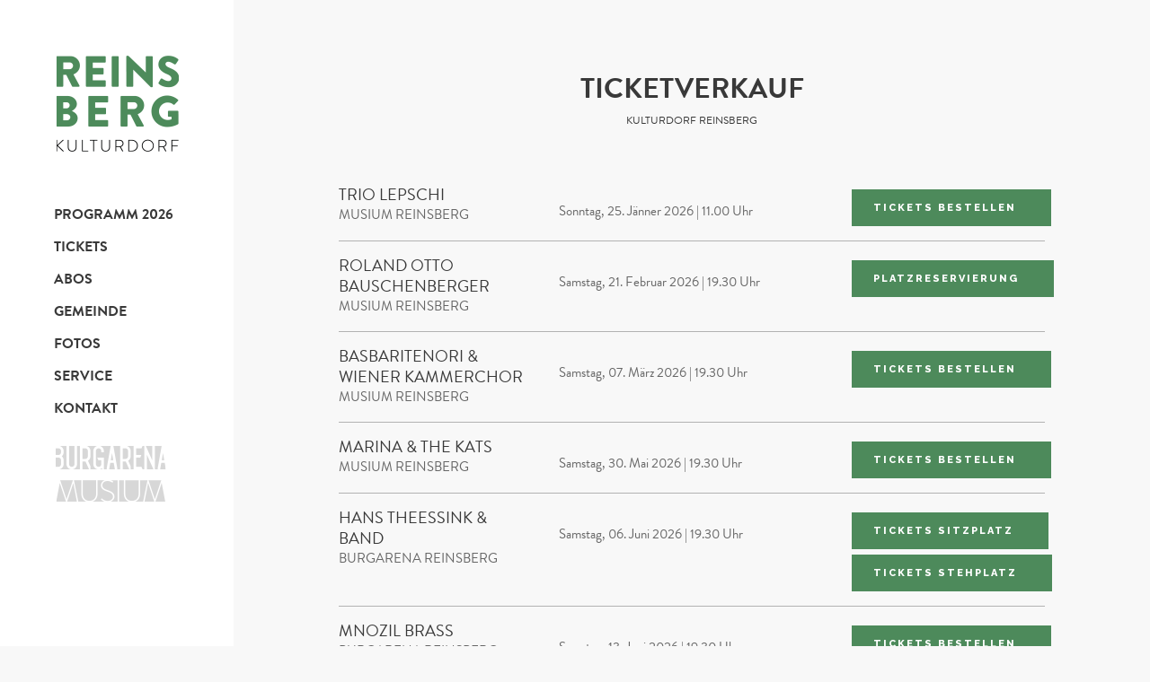

--- FILE ---
content_type: text/html; charset=UTF-8
request_url: https://kulturdorf.reinsberg.at/tickets/
body_size: 25238
content:
<!DOCTYPE html>
<html lang="de">
<head>
	<meta charset="UTF-8"/>
	
	<link rel="profile" href="http://gmpg.org/xfn/11"/>
		
				<meta name=viewport content="width=device-width,initial-scale=1,user-scalable=no">
					<link rel="shortcut icon" type="image/x-icon" href="https://kulturdorf.reinsberg.at/wp-content/uploads/2019/11/logo_schalk2.png">
			<link rel="apple-touch-icon" href="https://kulturdorf.reinsberg.at/wp-content/uploads/2019/11/logo_schalk2.png"/>
			
	<meta name='robots' content='index, follow, max-image-preview:large, max-snippet:-1, max-video-preview:-1' />
	<style>img:is([sizes="auto" i], [sizes^="auto," i]) { contain-intrinsic-size: 3000px 1500px }</style>
	
	<!-- This site is optimized with the Yoast SEO plugin v26.4 - https://yoast.com/wordpress/plugins/seo/ -->
	<title>Tickets - Kulturdorf Reinsberg</title>
	<meta name="description" content="Erleben Sie einzigartige Veranstaltungen im Kulturdorf Reinsberg. Musium und Burgarena bieten ein besonderes Ambiente. Jetzt Tickets sichern!" />
	<link rel="canonical" href="https://kulturdorf.reinsberg.at/tickets/" />
	<meta property="og:locale" content="de_DE" />
	<meta property="og:type" content="article" />
	<meta property="og:title" content="Tickets - Kulturdorf Reinsberg" />
	<meta property="og:description" content="Erleben Sie einzigartige Veranstaltungen im Kulturdorf Reinsberg. Musium und Burgarena bieten ein besonderes Ambiente. Jetzt Tickets sichern!" />
	<meta property="og:url" content="https://kulturdorf.reinsberg.at/tickets/" />
	<meta property="og:site_name" content="Kulturdorf Reinsberg" />
	<meta property="article:publisher" content="http://www.facebook.com/kulturdorf.reinsberg" />
	<meta property="article:modified_time" content="2025-12-22T07:26:35+00:00" />
	<meta name="twitter:card" content="summary_large_image" />
	<meta name="twitter:label1" content="Geschätzte Lesezeit" />
	<meta name="twitter:data1" content="12 Minuten" />
	<script type="application/ld+json" class="yoast-schema-graph">{"@context":"https://schema.org","@graph":[{"@type":"WebPage","@id":"https://kulturdorf.reinsberg.at/tickets/","url":"https://kulturdorf.reinsberg.at/tickets/","name":"Tickets - Kulturdorf Reinsberg","isPartOf":{"@id":"https://kulturdorf.reinsberg.at/#website"},"datePublished":"2019-11-30T16:51:16+00:00","dateModified":"2025-12-22T07:26:35+00:00","description":"Erleben Sie einzigartige Veranstaltungen im Kulturdorf Reinsberg. Musium und Burgarena bieten ein besonderes Ambiente. Jetzt Tickets sichern!","breadcrumb":{"@id":"https://kulturdorf.reinsberg.at/tickets/#breadcrumb"},"inLanguage":"de","potentialAction":[{"@type":"ReadAction","target":["https://kulturdorf.reinsberg.at/tickets/"]}]},{"@type":"BreadcrumbList","@id":"https://kulturdorf.reinsberg.at/tickets/#breadcrumb","itemListElement":[{"@type":"ListItem","position":1,"name":"Startseite","item":"https://kulturdorf.reinsberg.at/"},{"@type":"ListItem","position":2,"name":"Tickets"}]},{"@type":"WebSite","@id":"https://kulturdorf.reinsberg.at/#website","url":"https://kulturdorf.reinsberg.at/","name":"Kulturdorf Reinsberg","description":"Kultur (er)leben.","publisher":{"@id":"https://kulturdorf.reinsberg.at/#organization"},"potentialAction":[{"@type":"SearchAction","target":{"@type":"EntryPoint","urlTemplate":"https://kulturdorf.reinsberg.at/?s={search_term_string}"},"query-input":{"@type":"PropertyValueSpecification","valueRequired":true,"valueName":"search_term_string"}}],"inLanguage":"de"},{"@type":"Organization","@id":"https://kulturdorf.reinsberg.at/#organization","name":"Kulturdorf Reinsberg","url":"https://kulturdorf.reinsberg.at/","logo":{"@type":"ImageObject","inLanguage":"de","@id":"https://kulturdorf.reinsberg.at/#/schema/logo/image/","url":"https://kulturdorf.reinsberg.at/wp-content/uploads/2020/02/Facebook-Profilbild.jpg","contentUrl":"https://kulturdorf.reinsberg.at/wp-content/uploads/2020/02/Facebook-Profilbild.jpg","width":800,"height":800,"caption":"Kulturdorf Reinsberg"},"image":{"@id":"https://kulturdorf.reinsberg.at/#/schema/logo/image/"},"sameAs":["http://www.facebook.com/kulturdorf.reinsberg","http://www.instagram.com/kulturdorf","http://www.linkedin.com/company/kulturdorf-reinsberg"]}]}</script>
	<!-- / Yoast SEO plugin. -->


<link rel='dns-prefetch' href='//apis.google.com' />
<link rel='dns-prefetch' href='//maps.googleapis.com' />
<link rel='dns-prefetch' href='//meet.jit.si' />
<link rel='dns-prefetch' href='//www.googletagmanager.com' />
<link rel='dns-prefetch' href='//fonts.googleapis.com' />
<link rel='dns-prefetch' href='//pagead2.googlesyndication.com' />
<link rel="alternate" type="application/rss+xml" title="Kulturdorf Reinsberg &raquo; Feed" href="https://kulturdorf.reinsberg.at/feed/" />
<link rel="alternate" type="application/rss+xml" title="Kulturdorf Reinsberg &raquo; Kommentar-Feed" href="https://kulturdorf.reinsberg.at/comments/feed/" />
<script type="text/javascript">
/* <![CDATA[ */
window._wpemojiSettings = {"baseUrl":"https:\/\/s.w.org\/images\/core\/emoji\/16.0.1\/72x72\/","ext":".png","svgUrl":"https:\/\/s.w.org\/images\/core\/emoji\/16.0.1\/svg\/","svgExt":".svg","source":{"concatemoji":"https:\/\/kulturdorf.reinsberg.at\/wp-includes\/js\/wp-emoji-release.min.js?ver=6.8.3"}};
/*! This file is auto-generated */
!function(s,n){var o,i,e;function c(e){try{var t={supportTests:e,timestamp:(new Date).valueOf()};sessionStorage.setItem(o,JSON.stringify(t))}catch(e){}}function p(e,t,n){e.clearRect(0,0,e.canvas.width,e.canvas.height),e.fillText(t,0,0);var t=new Uint32Array(e.getImageData(0,0,e.canvas.width,e.canvas.height).data),a=(e.clearRect(0,0,e.canvas.width,e.canvas.height),e.fillText(n,0,0),new Uint32Array(e.getImageData(0,0,e.canvas.width,e.canvas.height).data));return t.every(function(e,t){return e===a[t]})}function u(e,t){e.clearRect(0,0,e.canvas.width,e.canvas.height),e.fillText(t,0,0);for(var n=e.getImageData(16,16,1,1),a=0;a<n.data.length;a++)if(0!==n.data[a])return!1;return!0}function f(e,t,n,a){switch(t){case"flag":return n(e,"\ud83c\udff3\ufe0f\u200d\u26a7\ufe0f","\ud83c\udff3\ufe0f\u200b\u26a7\ufe0f")?!1:!n(e,"\ud83c\udde8\ud83c\uddf6","\ud83c\udde8\u200b\ud83c\uddf6")&&!n(e,"\ud83c\udff4\udb40\udc67\udb40\udc62\udb40\udc65\udb40\udc6e\udb40\udc67\udb40\udc7f","\ud83c\udff4\u200b\udb40\udc67\u200b\udb40\udc62\u200b\udb40\udc65\u200b\udb40\udc6e\u200b\udb40\udc67\u200b\udb40\udc7f");case"emoji":return!a(e,"\ud83e\udedf")}return!1}function g(e,t,n,a){var r="undefined"!=typeof WorkerGlobalScope&&self instanceof WorkerGlobalScope?new OffscreenCanvas(300,150):s.createElement("canvas"),o=r.getContext("2d",{willReadFrequently:!0}),i=(o.textBaseline="top",o.font="600 32px Arial",{});return e.forEach(function(e){i[e]=t(o,e,n,a)}),i}function t(e){var t=s.createElement("script");t.src=e,t.defer=!0,s.head.appendChild(t)}"undefined"!=typeof Promise&&(o="wpEmojiSettingsSupports",i=["flag","emoji"],n.supports={everything:!0,everythingExceptFlag:!0},e=new Promise(function(e){s.addEventListener("DOMContentLoaded",e,{once:!0})}),new Promise(function(t){var n=function(){try{var e=JSON.parse(sessionStorage.getItem(o));if("object"==typeof e&&"number"==typeof e.timestamp&&(new Date).valueOf()<e.timestamp+604800&&"object"==typeof e.supportTests)return e.supportTests}catch(e){}return null}();if(!n){if("undefined"!=typeof Worker&&"undefined"!=typeof OffscreenCanvas&&"undefined"!=typeof URL&&URL.createObjectURL&&"undefined"!=typeof Blob)try{var e="postMessage("+g.toString()+"("+[JSON.stringify(i),f.toString(),p.toString(),u.toString()].join(",")+"));",a=new Blob([e],{type:"text/javascript"}),r=new Worker(URL.createObjectURL(a),{name:"wpTestEmojiSupports"});return void(r.onmessage=function(e){c(n=e.data),r.terminate(),t(n)})}catch(e){}c(n=g(i,f,p,u))}t(n)}).then(function(e){for(var t in e)n.supports[t]=e[t],n.supports.everything=n.supports.everything&&n.supports[t],"flag"!==t&&(n.supports.everythingExceptFlag=n.supports.everythingExceptFlag&&n.supports[t]);n.supports.everythingExceptFlag=n.supports.everythingExceptFlag&&!n.supports.flag,n.DOMReady=!1,n.readyCallback=function(){n.DOMReady=!0}}).then(function(){return e}).then(function(){var e;n.supports.everything||(n.readyCallback(),(e=n.source||{}).concatemoji?t(e.concatemoji):e.wpemoji&&e.twemoji&&(t(e.twemoji),t(e.wpemoji)))}))}((window,document),window._wpemojiSettings);
/* ]]> */
</script>
<link rel='stylesheet' id='layerslider-css' href='https://kulturdorf.reinsberg.at/wp-content/plugins/LayerSlider/assets/static/layerslider/css/layerslider.css?ver=8.0.1' type='text/css' media='all' />
<style id='wp-emoji-styles-inline-css' type='text/css'>

	img.wp-smiley, img.emoji {
		display: inline !important;
		border: none !important;
		box-shadow: none !important;
		height: 1em !important;
		width: 1em !important;
		margin: 0 0.07em !important;
		vertical-align: -0.1em !important;
		background: none !important;
		padding: 0 !important;
	}
</style>
<link rel='stylesheet' id='wp-block-library-css' href='https://kulturdorf.reinsberg.at/wp-includes/css/dist/block-library/style.min.css?ver=6.8.3' type='text/css' media='all' />
<style id='classic-theme-styles-inline-css' type='text/css'>
/*! This file is auto-generated */
.wp-block-button__link{color:#fff;background-color:#32373c;border-radius:9999px;box-shadow:none;text-decoration:none;padding:calc(.667em + 2px) calc(1.333em + 2px);font-size:1.125em}.wp-block-file__button{background:#32373c;color:#fff;text-decoration:none}
</style>
<style id='global-styles-inline-css' type='text/css'>
:root{--wp--preset--aspect-ratio--square: 1;--wp--preset--aspect-ratio--4-3: 4/3;--wp--preset--aspect-ratio--3-4: 3/4;--wp--preset--aspect-ratio--3-2: 3/2;--wp--preset--aspect-ratio--2-3: 2/3;--wp--preset--aspect-ratio--16-9: 16/9;--wp--preset--aspect-ratio--9-16: 9/16;--wp--preset--color--black: #000000;--wp--preset--color--cyan-bluish-gray: #abb8c3;--wp--preset--color--white: #ffffff;--wp--preset--color--pale-pink: #f78da7;--wp--preset--color--vivid-red: #cf2e2e;--wp--preset--color--luminous-vivid-orange: #ff6900;--wp--preset--color--luminous-vivid-amber: #fcb900;--wp--preset--color--light-green-cyan: #7bdcb5;--wp--preset--color--vivid-green-cyan: #00d084;--wp--preset--color--pale-cyan-blue: #8ed1fc;--wp--preset--color--vivid-cyan-blue: #0693e3;--wp--preset--color--vivid-purple: #9b51e0;--wp--preset--gradient--vivid-cyan-blue-to-vivid-purple: linear-gradient(135deg,rgba(6,147,227,1) 0%,rgb(155,81,224) 100%);--wp--preset--gradient--light-green-cyan-to-vivid-green-cyan: linear-gradient(135deg,rgb(122,220,180) 0%,rgb(0,208,130) 100%);--wp--preset--gradient--luminous-vivid-amber-to-luminous-vivid-orange: linear-gradient(135deg,rgba(252,185,0,1) 0%,rgba(255,105,0,1) 100%);--wp--preset--gradient--luminous-vivid-orange-to-vivid-red: linear-gradient(135deg,rgba(255,105,0,1) 0%,rgb(207,46,46) 100%);--wp--preset--gradient--very-light-gray-to-cyan-bluish-gray: linear-gradient(135deg,rgb(238,238,238) 0%,rgb(169,184,195) 100%);--wp--preset--gradient--cool-to-warm-spectrum: linear-gradient(135deg,rgb(74,234,220) 0%,rgb(151,120,209) 20%,rgb(207,42,186) 40%,rgb(238,44,130) 60%,rgb(251,105,98) 80%,rgb(254,248,76) 100%);--wp--preset--gradient--blush-light-purple: linear-gradient(135deg,rgb(255,206,236) 0%,rgb(152,150,240) 100%);--wp--preset--gradient--blush-bordeaux: linear-gradient(135deg,rgb(254,205,165) 0%,rgb(254,45,45) 50%,rgb(107,0,62) 100%);--wp--preset--gradient--luminous-dusk: linear-gradient(135deg,rgb(255,203,112) 0%,rgb(199,81,192) 50%,rgb(65,88,208) 100%);--wp--preset--gradient--pale-ocean: linear-gradient(135deg,rgb(255,245,203) 0%,rgb(182,227,212) 50%,rgb(51,167,181) 100%);--wp--preset--gradient--electric-grass: linear-gradient(135deg,rgb(202,248,128) 0%,rgb(113,206,126) 100%);--wp--preset--gradient--midnight: linear-gradient(135deg,rgb(2,3,129) 0%,rgb(40,116,252) 100%);--wp--preset--font-size--small: 13px;--wp--preset--font-size--medium: 20px;--wp--preset--font-size--large: 36px;--wp--preset--font-size--x-large: 42px;--wp--preset--spacing--20: 0.44rem;--wp--preset--spacing--30: 0.67rem;--wp--preset--spacing--40: 1rem;--wp--preset--spacing--50: 1.5rem;--wp--preset--spacing--60: 2.25rem;--wp--preset--spacing--70: 3.38rem;--wp--preset--spacing--80: 5.06rem;--wp--preset--shadow--natural: 6px 6px 9px rgba(0, 0, 0, 0.2);--wp--preset--shadow--deep: 12px 12px 50px rgba(0, 0, 0, 0.4);--wp--preset--shadow--sharp: 6px 6px 0px rgba(0, 0, 0, 0.2);--wp--preset--shadow--outlined: 6px 6px 0px -3px rgba(255, 255, 255, 1), 6px 6px rgba(0, 0, 0, 1);--wp--preset--shadow--crisp: 6px 6px 0px rgba(0, 0, 0, 1);}:where(.is-layout-flex){gap: 0.5em;}:where(.is-layout-grid){gap: 0.5em;}body .is-layout-flex{display: flex;}.is-layout-flex{flex-wrap: wrap;align-items: center;}.is-layout-flex > :is(*, div){margin: 0;}body .is-layout-grid{display: grid;}.is-layout-grid > :is(*, div){margin: 0;}:where(.wp-block-columns.is-layout-flex){gap: 2em;}:where(.wp-block-columns.is-layout-grid){gap: 2em;}:where(.wp-block-post-template.is-layout-flex){gap: 1.25em;}:where(.wp-block-post-template.is-layout-grid){gap: 1.25em;}.has-black-color{color: var(--wp--preset--color--black) !important;}.has-cyan-bluish-gray-color{color: var(--wp--preset--color--cyan-bluish-gray) !important;}.has-white-color{color: var(--wp--preset--color--white) !important;}.has-pale-pink-color{color: var(--wp--preset--color--pale-pink) !important;}.has-vivid-red-color{color: var(--wp--preset--color--vivid-red) !important;}.has-luminous-vivid-orange-color{color: var(--wp--preset--color--luminous-vivid-orange) !important;}.has-luminous-vivid-amber-color{color: var(--wp--preset--color--luminous-vivid-amber) !important;}.has-light-green-cyan-color{color: var(--wp--preset--color--light-green-cyan) !important;}.has-vivid-green-cyan-color{color: var(--wp--preset--color--vivid-green-cyan) !important;}.has-pale-cyan-blue-color{color: var(--wp--preset--color--pale-cyan-blue) !important;}.has-vivid-cyan-blue-color{color: var(--wp--preset--color--vivid-cyan-blue) !important;}.has-vivid-purple-color{color: var(--wp--preset--color--vivid-purple) !important;}.has-black-background-color{background-color: var(--wp--preset--color--black) !important;}.has-cyan-bluish-gray-background-color{background-color: var(--wp--preset--color--cyan-bluish-gray) !important;}.has-white-background-color{background-color: var(--wp--preset--color--white) !important;}.has-pale-pink-background-color{background-color: var(--wp--preset--color--pale-pink) !important;}.has-vivid-red-background-color{background-color: var(--wp--preset--color--vivid-red) !important;}.has-luminous-vivid-orange-background-color{background-color: var(--wp--preset--color--luminous-vivid-orange) !important;}.has-luminous-vivid-amber-background-color{background-color: var(--wp--preset--color--luminous-vivid-amber) !important;}.has-light-green-cyan-background-color{background-color: var(--wp--preset--color--light-green-cyan) !important;}.has-vivid-green-cyan-background-color{background-color: var(--wp--preset--color--vivid-green-cyan) !important;}.has-pale-cyan-blue-background-color{background-color: var(--wp--preset--color--pale-cyan-blue) !important;}.has-vivid-cyan-blue-background-color{background-color: var(--wp--preset--color--vivid-cyan-blue) !important;}.has-vivid-purple-background-color{background-color: var(--wp--preset--color--vivid-purple) !important;}.has-black-border-color{border-color: var(--wp--preset--color--black) !important;}.has-cyan-bluish-gray-border-color{border-color: var(--wp--preset--color--cyan-bluish-gray) !important;}.has-white-border-color{border-color: var(--wp--preset--color--white) !important;}.has-pale-pink-border-color{border-color: var(--wp--preset--color--pale-pink) !important;}.has-vivid-red-border-color{border-color: var(--wp--preset--color--vivid-red) !important;}.has-luminous-vivid-orange-border-color{border-color: var(--wp--preset--color--luminous-vivid-orange) !important;}.has-luminous-vivid-amber-border-color{border-color: var(--wp--preset--color--luminous-vivid-amber) !important;}.has-light-green-cyan-border-color{border-color: var(--wp--preset--color--light-green-cyan) !important;}.has-vivid-green-cyan-border-color{border-color: var(--wp--preset--color--vivid-green-cyan) !important;}.has-pale-cyan-blue-border-color{border-color: var(--wp--preset--color--pale-cyan-blue) !important;}.has-vivid-cyan-blue-border-color{border-color: var(--wp--preset--color--vivid-cyan-blue) !important;}.has-vivid-purple-border-color{border-color: var(--wp--preset--color--vivid-purple) !important;}.has-vivid-cyan-blue-to-vivid-purple-gradient-background{background: var(--wp--preset--gradient--vivid-cyan-blue-to-vivid-purple) !important;}.has-light-green-cyan-to-vivid-green-cyan-gradient-background{background: var(--wp--preset--gradient--light-green-cyan-to-vivid-green-cyan) !important;}.has-luminous-vivid-amber-to-luminous-vivid-orange-gradient-background{background: var(--wp--preset--gradient--luminous-vivid-amber-to-luminous-vivid-orange) !important;}.has-luminous-vivid-orange-to-vivid-red-gradient-background{background: var(--wp--preset--gradient--luminous-vivid-orange-to-vivid-red) !important;}.has-very-light-gray-to-cyan-bluish-gray-gradient-background{background: var(--wp--preset--gradient--very-light-gray-to-cyan-bluish-gray) !important;}.has-cool-to-warm-spectrum-gradient-background{background: var(--wp--preset--gradient--cool-to-warm-spectrum) !important;}.has-blush-light-purple-gradient-background{background: var(--wp--preset--gradient--blush-light-purple) !important;}.has-blush-bordeaux-gradient-background{background: var(--wp--preset--gradient--blush-bordeaux) !important;}.has-luminous-dusk-gradient-background{background: var(--wp--preset--gradient--luminous-dusk) !important;}.has-pale-ocean-gradient-background{background: var(--wp--preset--gradient--pale-ocean) !important;}.has-electric-grass-gradient-background{background: var(--wp--preset--gradient--electric-grass) !important;}.has-midnight-gradient-background{background: var(--wp--preset--gradient--midnight) !important;}.has-small-font-size{font-size: var(--wp--preset--font-size--small) !important;}.has-medium-font-size{font-size: var(--wp--preset--font-size--medium) !important;}.has-large-font-size{font-size: var(--wp--preset--font-size--large) !important;}.has-x-large-font-size{font-size: var(--wp--preset--font-size--x-large) !important;}
:where(.wp-block-post-template.is-layout-flex){gap: 1.25em;}:where(.wp-block-post-template.is-layout-grid){gap: 1.25em;}
:where(.wp-block-columns.is-layout-flex){gap: 2em;}:where(.wp-block-columns.is-layout-grid){gap: 2em;}
:root :where(.wp-block-pullquote){font-size: 1.5em;line-height: 1.6;}
</style>
<link rel='stylesheet' id='contact-form-7-css' href='https://kulturdorf.reinsberg.at/wp-content/plugins/contact-form-7/includes/css/styles.css?ver=6.1.3' type='text/css' media='all' />
<link rel='stylesheet' id='material-design-iconic-font-css' href='https://kulturdorf.reinsberg.at/wp-content/plugins/hashbar-pro/css/material-design-iconic-font.min.css?ver=6.8.3' type='text/css' media='all' />
<link rel='stylesheet' id='hashbar-notification-bar-css' href='https://kulturdorf.reinsberg.at/wp-content/plugins/hashbar-pro/css/notification-bar.css?ver=6.8.3' type='text/css' media='all' />
<link rel='stylesheet' id='stockholm-membership-style-css' href='https://kulturdorf.reinsberg.at/wp-content/plugins/select-membership/assets/css/qode-membership.min.css?ver=6.8.3' type='text/css' media='all' />
<link rel='stylesheet' id='stockholm-membership-responsive-style-css' href='https://kulturdorf.reinsberg.at/wp-content/plugins/select-membership/assets/css/qode-membership-responsive.min.css?ver=6.8.3' type='text/css' media='all' />
<link rel='stylesheet' id='mediaelement-css' href='https://kulturdorf.reinsberg.at/wp-includes/js/mediaelement/mediaelementplayer-legacy.min.css?ver=4.2.17' type='text/css' media='all' />
<link rel='stylesheet' id='wp-mediaelement-css' href='https://kulturdorf.reinsberg.at/wp-includes/js/mediaelement/wp-mediaelement.min.css?ver=6.8.3' type='text/css' media='all' />
<link rel='stylesheet' id='stockholm-default-style-css' href='https://kulturdorf.reinsberg.at/wp-content/themes/stockholm/style.css?ver=6.8.3' type='text/css' media='all' />
<link rel='stylesheet' id='stockholm-font-awesome-css' href='https://kulturdorf.reinsberg.at/wp-content/themes/stockholm/framework/modules/icons/font-awesome/css/font-awesome.min.css?ver=6.8.3' type='text/css' media='all' />
<link rel='stylesheet' id='elegant-icons-css' href='https://kulturdorf.reinsberg.at/wp-content/themes/stockholm/framework/modules/icons/elegant-icons/style.min.css?ver=6.8.3' type='text/css' media='all' />
<link rel='stylesheet' id='linear-icons-css' href='https://kulturdorf.reinsberg.at/wp-content/themes/stockholm/framework/modules/icons/linear-icons/style.min.css?ver=6.8.3' type='text/css' media='all' />
<link rel='stylesheet' id='linea-icons-css' href='https://kulturdorf.reinsberg.at/wp-content/themes/stockholm/framework/modules/icons/linea-icons/style.min.css?ver=6.8.3' type='text/css' media='all' />
<link rel='stylesheet' id='ion-icons-css' href='https://kulturdorf.reinsberg.at/wp-content/themes/stockholm/framework/modules/icons/ion-icons/style.min.css?ver=6.8.3' type='text/css' media='all' />
<link rel='stylesheet' id='stockholm-stylesheet-css' href='https://kulturdorf.reinsberg.at/wp-content/themes/stockholm/css/stylesheet.min.css?ver=6.8.3' type='text/css' media='all' />
<link rel='stylesheet' id='stockholm-webkit-css' href='https://kulturdorf.reinsberg.at/wp-content/themes/stockholm/css/webkit_stylesheet.css?ver=6.8.3' type='text/css' media='all' />
<link rel='stylesheet' id='stockholm-style-dynamic-css' href='https://kulturdorf.reinsberg.at/wp-content/themes/stockholm/css/style_dynamic.css?ver=1754906229' type='text/css' media='all' />
<link rel='stylesheet' id='stockholm-responsive-css' href='https://kulturdorf.reinsberg.at/wp-content/themes/stockholm/css/responsive.min.css?ver=6.8.3' type='text/css' media='all' />
<link rel='stylesheet' id='stockholm-style-dynamic-responsive-css' href='https://kulturdorf.reinsberg.at/wp-content/themes/stockholm/css/style_dynamic_responsive.css?ver=1754906229' type='text/css' media='all' />
<style id='stockholm-style-dynamic-responsive-inline-css' type='text/css'>
@media only screen and (max-width: 600px) {.ajde_evcal_calendar.clean #evcal_list.eventon_events_list .eventon_list_event p .evoet_cx span.evcal_event_title, .evo_lightboxes .evo_pop_body .evoet_cx span.evcal_desc2 {font-size: 14px;}}

@media only screen and (max-width: 600px) {.ajde_evcal_calendar.clean #evcal_list.eventon_events_list .eventon_list_event p .evoet_cx span.evcal_event_subtitle, .evo_lightboxes .evo_pop_body .evoet_cx span.evo_below_title {font-size: 13px;}}

.portfolio_gallery a .gallery_text_inner h4{font-weight: 700;}



.eventon_list_event .event_description p, .evcal_list_a .event_description li, .evo_pop_body .evcal_evdata_row .evcal_evdata_cell p {
    font-size: 16px;
    font-style: normal;
    color: #656565;
    margin: 0;
}



.eventon_events_list .eventon_list_event a {
    text-decoration: none;
    border-bottom: none;
    color: #808080;
    background-color: #f6f6f6;
}

input {
    font: 400 14px system-ui;
}

select {
    font: 400 14px system-ui;
}

textarea {
    font: 400 14px system-ui;
}

#back_to_top.on {
    opacity: 0.8;
    right: 25px;
    bottom: 25px;
}

div.wpcf7-response-output {
    color: #cecece;
}

.q_accordion_holder .ui-accordion-header .accordion_mark{height: 30px;width: 30px;}
.q_accordion_holder.accordion .ui-accordion-header .accordion_mark_icon,.q_accordion_holder.accordion .ui-accordion-header .accordion_mark_icon span{line-height: 26px;}
.q_accordion_holder.accordion .ui-accordion-header{height: 30px;line-height: 30px;}
.q_accordion_holder.accordion:not(.boxed) .ui-accordion-header span.tab-title {padding: 0 0 0 50px;}
.q_accordion_holder.accordion div.accordion_content{padding: 0 0 0 52px;}


.slider-raeume .flex-direction-nav a { display: none; }
.slider-raeume .flex-direction-nav a span { display: none; }

.gallery_holder ul li .gallery_hover i { margin: -23px 0 0 -23px; background-color: #393939;}

.qode-ii-text { font-size: 18px; font-weight: 300; }
.qode-ii-title { font-size: 70px; font-weight: 400; }
@media only screen and (max-width: 600px) {.qode-ii-title { font-size: 35px; font-weight: 400; line-height: 35px; }}


.flexslider .flex-next { right: 0; }
.flexslider .flex-prev { left: 0; }

@media only screen and (max-width: 600px) { .qode-interactive-image .qode-ii-info-holder { padding: 20px 0px 0; }}


.ajde_evcal_calendar.boxy .eventon_list_event.hasbgimg::after {
    content: "";
    background-color: #5f5f5f;
    height: 100%;
    width: 100%;
    position: absolute;
    z-index: 3;
    top: 0;
    left: 0;
    bottom: 0;
    right: 0;
    opacity: 0.7;
    background-image: linear-gradient(45deg, black 35%, #9f9f9f 100%);
}

.ajde_evcal_calendar.boxy.boxstyle0 #evcal_list .eventon_list_event .desc_trig, .ajde_evcal_calendar.boxy.boxstyle0 #evcal_list p.desc_trig_outter {
    height: 100%;
    position: relative;
    box-sizing: border-box;
    background-size: cover;
    outline: none;
    align-content: start;
}

.qodef-post-content-inner .qodef-post-title {
  font-size: 18px;
  line-height: 25px;
  font-weight: 300;
  letter-spacing: 0px;
  text-transform: none;
}

.gallery-item {
  font-size: 10px;
  line-height: 15px;
}

.page-link {
  position: relative;
  width: 400px;
  display: flex;
  overflow: hidden;
}

.page-link img {
  width: 100%!important;
  height: auto;
  transform: scale(1);
  transition: transform .4s ease;
}

.mouseoverburgarena {
 margin-bottom: 10px;
 width: 126px;
 height:29px;
 display:block;
 background:transparent url('https://kulturdorf.reinsberg.at/wp-content/uploads/2024/06/Burgarena_Logo_neu_126px-grau.png') center top no-repeat;
}

.mouseoverburgarena:hover {
   background-image: url('https://kulturdorf.reinsberg.at/wp-content/uploads/2019/12/Burgarena_Logo_neu_126px.png');
}

.mouseovermusium {
 margin-bottom: 10px;
 width: 126px;
 height:26px;
 display:block;
 background:transparent url('https://kulturdorf.reinsberg.at/wp-content/uploads/2024/06/Musium_Logo_neu_2_126px.png') center top no-repeat;
}

.mouseovermusium:hover {
   background-image: url('https://kulturdorf.reinsberg.at/wp-content/uploads/2019/12/Musium_Logo_neu_126px.png');
}

.portfolio_single.small-slider .portfolio_detail > h3.info_section_title, .portfolio_single.small-images .portfolio_detail > h3.info_section_title, .portfolio_single.gallery-right h2.portfolio_single_text_title, .portfolio_single.gallery-left h2.portfolio_single_text_title, .portfolio_single.fixed-left .portfolio_detail > h3.info_section_title, .portfolio_single.fixed-right .portfolio_detail > h3.info_section_title {
    margin-left: -15px;
}

@media only screen and (max-width: 480px) {
  div.pp_pic_holder {
    width: 200% !important;
    left: 25% !important;
  }
}


div.ppt {
    color: #ffffff00;
}

</style>
<link rel='stylesheet' id='stockholm-vertical-responsive-css' href='https://kulturdorf.reinsberg.at/wp-content/themes/stockholm/css/vertical_responsive.min.css?ver=6.8.3' type='text/css' media='all' />
<link rel='stylesheet' id='js_composer_front-css' href='https://kulturdorf.reinsberg.at/wp-content/plugins/js_composer/assets/css/js_composer.min.css?ver=7.9' type='text/css' media='all' />
<link rel='stylesheet' id='stockholm-google-fonts-css' href='https://fonts.googleapis.com/css?family=Raleway%3A100%2C100i%2C200%2C200i%2C300%2C300i%2C400%2C400i%2C500%2C500i%2C600%2C600i%2C700%2C700i%2C800%2C800i%2C900%2C900i%7CCrete+Round%3A100%2C100i%2C200%2C200i%2C300%2C300i%2C400%2C400i%2C500%2C500i%2C600%2C600i%2C700%2C700i%2C800%2C800i%2C900%2C900i&#038;subset=latin%2Clatin-ext&#038;ver=1.0.0' type='text/css' media='all' />
<link rel='stylesheet' id='evcal_google_fonts-css' href='https://fonts.googleapis.com/css?family=Noto+Sans%3A400%2C400italic%2C700%7CPoppins%3A700%2C800%2C900&#038;subset=latin%2Clatin-ext&#038;ver=5.0.2' type='text/css' media='all' />
<link rel='stylesheet' id='evcal_cal_default-css' href='//kulturdorf.reinsberg.at/wp-content/plugins/eventON/assets/css/eventon_styles.css?ver=5.0.2' type='text/css' media='all' />
<link rel='stylesheet' id='evo_font_icons-css' href='//kulturdorf.reinsberg.at/wp-content/plugins/eventON/assets/fonts/all.css?ver=5.0.2' type='text/css' media='all' />
<style id='evo_dynamic_styles-inline-css' type='text/css'>
.eventon_events_list .eventon_list_event .desc_trig, .evopop_top{background-color:#f1f1f1}.eventon_events_list .eventon_list_event .desc_trig:hover{background-color:#fbfbfb}.ajde_evcal_calendar .calendar_header p,
			.eventon_events_list .eventon_list_event .evoet_cx span.evoet_dayblock span, 
			.evo_pop_body .evoet_cx span.evoet_dayblock span,
			.ajde_evcal_calendar .evcal_evdata_row .evcal_evdata_cell h3.evo_h3,
			.evo_lightbox_content h3.evo_h3, h2.evo_h2, h3.evo_h3,h4.evo_h4,
			body .ajde_evcal_calendar h4.evo_h4, 
			.evo_content_in h4.evo_h4,
			.evo_metarow_ICS .evcal_evdata_cell p a,
			.eventon_events_list .eventon_list_event .evoet_cx span.evcal_desc2, 
			.eventon_list_event .evoet_cx span.evcal_event_title,
			.evoet_cx span.evcal_desc2,	
			.evo_metarow_ICS .evcal_evdata_cell p a, 
			.evo_metarow_learnMICS .evcal_col50 .evcal_evdata_cell p a,
			.eventon_list_event .evo_metarow_locImg p.evoLOCtxt .evo_loc_text_title,		
			.evo_clik_row .evo_h3,
			.evotax_term_card .evotax_term_details h2, 
			.evotax_term_card h3.evotax_term_subtitle,
			.ajde_evcal_calendar .evo_sort_btn,
			.eventon_main_section  #evcal_cur,	
			.ajde_evcal_calendar .calendar_header p.evo_month_title,		
			.ajde_evcal_calendar .eventon_events_list .evcal_month_line p,
			.eventon_events_list .eventon_list_event .evcal_cblock,			
			.ajde_evcal_calendar .evcal_month_line,
			.eventon_event .event_excerpt_in h3,
			.ajde_evcal_calendar .evo_footer_nav p.evo_month_title,
			.evo_eventon_live_now_section h3,
			.evo_tab_view .evo_tabs p.evo_tab,
			.evo_metarow_virtual .evo_live_now_tag,
			.evo_page_body .evo_sin_page .evosin_event_title{font-family:brandon-grotesque}.ajde_evcal_calendar .eventon_events_list p,	
		.evo_lightbox p,
		.eventon_events_list .eventon_list_event .evoet_cx span, 
		.evo_pop_body .evoet_cx span,	
		.eventon_events_list .eventon_list_event .evoet_cx span.evcal_event_subtitle, 
		.evo_pop_body .evoet_cx span.evcal_event_subtitle,
		.ajde_evcal_calendar .eventon_list_event .event_description .evcal_btn, 
		.evo_pop_body .evcal_btn, .evcal_btn,
		.eventon_events_list .eventon_list_event .cancel_event .evo_event_headers, 
		.evo_pop_body .evo_event_headers.canceled,
		.eventon_events_list .eventon_list_event .evcal_list_a .evo_above_title span,
		.evo_pop_body .evcal_list_a .evo_above_title span,
		.evcal_evdata_row.evcal_event_details .evcal_evdata_cell p,
		#evcal_list .eventon_list_event .evoInput, .evo_pop_body .evoInput,
		.evcal_evdata_row .evcal_evdata_cell p, 
		#evcal_list .eventon_list_event p.no_events,
		.ajde_evcal_calendar .eventon_events_list .eventon_desc_in ul,
		.evoGuideCall em,
		.evo_cal_above span,
		.ajde_evcal_calendar .calendar_header .evo_j_dates .legend,
		.ajde_evcal_calendar .evo_custom_content ul li, 
		#evcal_list .eventon_list_event .event_description .evo_custom_content li
		.eventon_sort_line p, .eventon_filter_line p,
		.evcal_evdata_row{font-family:brandon-grotesque}.ajde_evcal_calendar .evo_sort_btn, .eventon_sf_field p, .evo_srt_sel p.fa{color:#B8B8B8}.ajde_evcal_calendar .evo_sort_btn:hover{color:#d8d8d8}.eventon_events_list .eventon_list_event a,
				.evocard_row .evo_metarow_organizer .evo_card_organizer_social a,
				.evo_lightbox .evo_tax_social_media a{color:#656565}
				#evcal_list .eventon_list_event .event_description .evcal_btn, 
				#evcal_list .eventon_list_event .event_description .evcal_btn p, 
				body .evo_lightboxes .evo_lightbox_body.evo_pop_body .evcal_btn,
				.ajde_evcal_calendar .eventon_list_event .event_description .evcal_btn, 
				.evo_lightbox .evcal_btn, body .evcal_btn,
				.evo_lightbox.eventon_events_list .eventon_list_event a.evcal_btn,
				.evcal_btn,.evo_btn_arr,.evo_btn_arr_circ{color:#ffffff;background:#00aafb;}#evcal_list .eventon_list_event .event_description .evcal_btn:hover, 
				body .evo_lightboxes .evo_lightbox_body.evo_pop_body .evcal_btn:hover,
				.ajde_evcal_calendar .eventon_list_event .event_description .evcal_btn:hover, 
				.evo_pop_body .evcal_btn:hover, .evcal_btn:hover,.evcal_evdata_row.evo_clik_row:hover{color:#fff;background:#00aafb;}.evcal_evdata_row.evo_clik_row:hover &gt; *, .evcal_evdata_row.evo_clik_row:hover i{color:#fff}.eventon_list_event .evo_btn_secondary, 
				.ajde_evcal_calendar .eventon_list_event .event_description .evcal_btn.evo_btn_secondary,
				.evo_lightbox .evcal_btn.evo_btn_secondary, 
				body .evcal_btn.evo_btn_secondary,
				#evcal_list .eventon_list_event .event_description .evcal_btn.evo_btn_secondary,
				.evcal_btn.evo_btn_secondary,
				.evo_btn_secondary{color:#ffffff;background:#d2d2d2;}.eventon_list_event .evo_btn_secondary:hover, 
				.ajde_evcal_calendar .eventon_list_event .event_description .evcal_btn.evo_btn_secondary:hover,
				.evo_lightbox .evcal_btn.evo_btn_secondary:hover, 
				body .evcal_btn.evo_btn_secondary:hover,
				#evcal_list .eventon_list_event .event_description .evcal_btn.evo_btn_secondary:hover,
				.eventon_list_event .evo_btn_secondary:hover, 
				.evcal_btn.evo_btn_secondary:hover,
				.evo_btn_secondary:hover{color:#ffffff;background:#bebebe;}.evocard_row .evcal_evdata_icons i, .evocard_row .evcal_evdata_custometa_icons i{color:#202124;font-size:18px;}.evcal_evdata_row .evcal_evdata_cell h3, .evo_clik_row .evo_h3{font-size:18px}.evcal_evdata_row .evcal_evdata_cell h2, .evcal_evdata_row .evcal_evdata_cell h3, .evorow .evo_clik_row h3, 
			.evcal_evdata_row .evcal_evdata_cell h3 a{color:#202124}#evcal_list .eventon_list_event .evcal_eventcard p, 
				.ajde_evcal_calendar .eventon_events_list .eventon_desc_in ul,
				.evo_lightboxes .evo_pop_body .evcal_evdata_row .evcal_evdata_cell p,
				.evo_lightboxes .evcal_evdata_cell p a{color:#202124}.ajde_evcal_calendar #evcal_head.calendar_header #evcal_cur, .ajde_evcal_calendar .evcal_month_line p, .ajde_evcal_calendar .evo_footer_nav p.evo_month_title{color:#737373}.eventon_events_list .eventon_list_event .event_description, .evo_lightbox.eventcard .evo_lightbox_body{background-color:#e3e3e3}.evocard_box{background-color:#ededed}.evcal_event_details .evcal_evdata_cell.shorter_desc .eventon_desc_in:after{background:linear-gradient(to top,	#ededed 20%, #ededed00 80%)}.event_description .bordb, #evcal_list .bordb, .eventon_events_list .eventon_list_event .event_description, .bordr, #evcal_list,
					#evcal_list p.desc_trig_outter, 
					.evopop_top,
					.evo_pop_body .bordb{border-color:#d5d5d5}.eventon_events_list .eventon_list_event .evcal_list_a.featured_event{background-color:#fff6e2}.eventon_events_list .eventon_list_event .desc_trig:hover{border-left-width:7px}.eventon_events_list .eventon_list_event .evcal_list_a.featured_event:hover{background-color:#ffecc5}.evoet_cx .evo_ep_bar b, .evoet_cx .evo_ep_bar b:before{background-color:#f79191}.evoet_cx .evo_ep_bar.evo_completed b{background-color:#9a9a9a}.eventon_events_list .eventon_list_event .evoet_cx span.evo_above_title span.featured, .evo_pop_body .evoet_cx span.evo_above_title span.featured,
					.evosv_grid .evosv_tag.featured{color:#202124;background-color:#ffcb55;}.eventon_events_list .eventon_list_event .evoet_cx span.evo_above_title span.completed, .evo_pop_body .evoet_cx span.evo_above_title span.completed,
					.evosv_grid .evosv_tag.completed{color:#202124;background-color:#585858;}.ajde_evcal_calendar.clean, 
						.ajde_evcal_calendar.color.etttc_none,
						.ajde_evcal_calendar.white.etttc_custom, 
						.evo_lightboxes .eventon_list_event.clean, 
						.evo_lightboxes .eventon_list_event.color.etttc_none{--evo_ett_color:#ababab;}.ajde_evcal_calendar.clean, 
						.ajde_evcal_calendar.color.etttc_none, 
						.ajde_evcal_calendar.white.etttc_custom, 
						.evo_lightboxes .clean.eventon_list_event, 
						.evo_lightboxes .eventon_list_event.color.etttc_none{--ett_title_color:#6e6e6e}.ajde_evcal_calendar.clean, 
						.ajde_evcal_calendar.color.etttc_none, 
						.ajde_evcal_calendar.white.etttc_custom, 
						.evo_lightboxes .clean.eventon_list_event, 
						.evo_lightboxes .eventon_list_event.color.etttc_none{--ett_subtitle_color:#9c9c9c}.ajde_evcal_calendar, .evo_lightboxes .eventon_list_event{--ett_dateblock_color:#202124}.evoet_cx span.evoet_subtitle.evo_below_title span.status_reason{color:#202124;background-color:#ffffff;}.ajde_evcal_calendar.color.etttc_custom, .evo_lightboxes .eventon_list_event.color.etttc_custom{--evo_ett_color:#ffffff; --ett_title_color:#ffffff; --ett_subtitle_color:#ffffff;--ett_dateblock_color:#ffffff;}.evo_lightboxes .eventon_list_event.color.etttc_custom .eventon_list_event{--ett_dateblock_color:#ffffff}.event_description .evcal_close{background-color:#f7f7f7}.event_description .evcal_close:hover{background-color:#f1f1f1}.evo_lightboxes .evopopclose, .evo_lightboxes .evolbclose{background-color:#202124}.evo_lightboxes .evopopclose:hover, .evo_lightboxes .evolbclose:hover{background-color:#cfcfcf}.evo_lightboxes .evolbclose:before, .evo_lightboxes .evolbclose:after{background-color:#ffffff}.evo_lightboxes .evolbclose:hover:before, .evo_lightboxes .evolbclose:hover:after{background-color:#666666}#evcal_list .evorow.getdirections, .evo_pop_body .evorow.getdirections{background-color:#ffffff}#evcal_list .evorow.getdirections .evoInput, .evo_pop_body .evorow.getdirections .evoInput{color:#888888}.fp_popup_option i{color:#999;font-size:22px;}.evo_cal_above span{color:#ffffff;background-color:#656565;}.evo_cal_above span.evo-gototoday-btn{color:#ffffff;background-color:#ADADAD;}.evo_cal_above span.evo-gototoday-btn:hover{color:#ffffff;background-color:#d3d3d3;}.ajde_evcal_calendar .calendar_header .evo_j_dates .legend a{color:#656565;background-color:#f5f5f5;}.ajde_evcal_calendar .calendar_header .evo_j_dates .legend a.current{color:#656565;background-color:#CFCFCF;}.ajde_evcal_calendar .calendar_header .evo_j_dates .legend a.set{color:#656565;background-color:#fed584;}.ajde_evcal_calendar .calendar_header .evcal_arrows, .evo_footer_nav .evcal_arrows{border-color:#737373;background-color:#ffffff;}.ajde_evcal_calendar .calendar_header .evcal_arrows:hover, .evo_footer_nav .evcal_arrows:hover{background-color:#202124;}.ajde_evcal_calendar .calendar_header .evcal_arrows i,
			.evo_footer_nav .evcal_arrows i{color:#737373}.ajde_evcal_calendar .calendar_header .evcal_arrows.evcal_btn_next:hover i,
			.ajde_evcal_calendar .calendar_header .evcal_arrows.evcal_btn_prev:hover i,
			.evo_footer_nav .evcal_arrows.evcal_btn_prev:hover i,
			.evo_footer_nav .evcal_arrows.evcal_btn_next:hover i{color:#e2e2e2}.eventon_events_list .eventon_list_event .evoet_cx span.evo_above_title span, .evo_pop_body .evoet_cx span.evo_above_title span{color:#202124;background-color:#F79191;}.eventon_events_list .eventon_list_event .evoet_cx span.evo_above_title span.canceled, .evo_pop_body .evoet_cx span.evo_above_title span.canceled{color:#202124;background-color:#cd3b2e;}.eventon_events_list .eventon_list_event .evoet_cx span.evo_above_title span.vir,, .evo_pop_body .evoet_cx span.evo_above_title span.vir,
				.evosv_grid .evosv_tag.vir{color:#202124;background-color:#5bdaf7;}.eventon_events_list .eventon_list_event .evoet_cx span.evo_above_title span.postponed, .evo_pop_body .evoet_cx span.evo_above_title span.postponed,
			.evosv_grid .evosv_tag.postponed{color:#202124;background-color:#e3784b;}.eventon_events_list .eventon_list_event .evoet_cx span.evo_above_title span.movedonline, .evo_pop_body .evoet_cx span.evo_above_title span.movedonline,
			.evosv_grid .evosv_tag.movedonline{color:#202124;background-color:#6edccd;}.eventon_events_list .eventon_list_event .evoet_cx span.evo_above_title span.rescheduled, .evo_pop_body .evoet_cx span.evo_above_title span.rescheduled,
			.evosv_grid .evosv_tag.rescheduled{color:#202124;background-color:#4d8a5b;}.eventon_events_list .eventon_list_event .evcal_desc span.evo_above_title span.repeating, .evo_pop_body .evcal_desc span.evo_above_title span.repeating{color:#202124;background-color:#fed584;}.ajde_evcal_calendar #evcal_list.eventon_events_list .eventon_list_event .cancel_event.evcal_list_a, .evo_lightbox_body.eventon_list_event.cancel_event .evopop_top{background-color:#b0b0b0!important;}.eventon_events_list .eventon_list_event .cancel_event.evcal_list_a:before{color:#333333}#eventon_loadbar{background-color:#efefef}#eventon_loadbar:before{background-color:#4d8a5b}.evoet_cx .evcal_desc3 em.evocmd_button, #evcal_list .evoet_cx .evcal_desc3 em.evocmd_button{color:#ffffff;background-color:#237dbd;}.evo_metarow_socialmedia a.evo_ss:hover{background-color:#9d9d9d;}.evo_metarow_socialmedia a.evo_ss i{color:#656565;}.evo_metarow_socialmedia a.evo_ss:hover i{color:#ffffff;}.evo_metarow_socialmedia .evo_sm{border-color:#cdcdcd}.eventon_events_list .evoShow_more_events span{background-color:#b4b4b4;color:#ffffff;}.evo_card_health_boxes .evo_health_b{background-color:#ececec;color:#202124;}.evo_card_health_boxes .evo_health_b svg, .evo_card_health_boxes .evo_health_b i.fa{fill:#202124;color:#202124;}.evo_health_b.ehb_other{border-color:#e8e8e8}.eventon_list_event .evoet_cx em.evo_mytime.tzo_trig i
				{color:#2eb4dc}.eventon_list_event .evoet_cx em.evo_mytime,
				.eventon_list_event .evoet_cx em.evo_mytime,
				.eventon_list_event .evcal_evdata_cell .evo_mytime,
				.eventon_list_event .evcal_evdata_cell .evo_mytime.tzo_trig{background-color:#2eb4dc}.eventon_list_event .evoet_cx em.evo_mytime &gt;*, 
				.eventon_list_event .evcal_evdata_cell .evo_mytime &gt;*,
				.eventon_list_event .evoet_cx em.evo_mytime.tzo_trig:hover &gt;*{color:#ffffff}.eventon_events_list .evose_repeat_header span.title{background-color:#fed584;color:#202124;}.eventon_events_list .evose_repeat_header .ri_nav a, 
				.eventon_events_list .evose_repeat_header .ri_nav a:visited, 
				.eventon_events_list .evose_repeat_header .ri_nav a:hover{color:#656565}.eventon_events_list .evose_repeat_header .ri_nav b{border-color:#808080}body .EVOSR_section a.evo_do_search, body a.evosr_search_btn, .evo_search_bar_in a.evosr_search_btn{color:#3d3d3d}body .EVOSR_section a.evo_do_search:hover, body a.evosr_search_btn:hover, .evo_search_bar_in a.evosr_search_btn:hover{color:#bbbbbb}body .EVOSR_section input[type=text], .evo_search_bar input[type=text]{border-color:#202124;background-color:#ffffff;}.evosr_blur{background-color:#f9d789;color:#14141E;}.evo_search_results_count span{background-color:#202124;color:#ffffff;}body .EVOSR_section input[type=text]:hover, .evo_search_bar input[type=text]:hover{border-color:#202124}.evo_search_results_count{color:#14141E}.evo_eventon_live_now_section h3{color:#202124}.evo_eventon_live_now_section .evo_eventon_now_next{background-color:#ececec}.evo_eventon_live_now_section .evo_eventon_now_next h3{color:#202124}.evo_eventon_live_now_section .evo_eventon_now_next h3 .evo_countdowner{background-color:#656565;color:#ffffff;}.evo_eventon_live_now_section p.evo_eventon_no_events_now{background-color:#d6f5d2;color:#888888;}.ajde_evcal_calendar.esty_1 #evcal_list .eventon_list_event.no_events p.no_events,   .ajde_evcal_calendar.esty_2 #evcal_list .eventon_list_event.no_events p.no_events, .ajde_evcal_calendar.esty_3 #evcal_list .eventon_list_event.no_events p.no_events{background-color:#ffffff}.ajde_evcal_calendar.esty_1 #evcal_list .eventon_list_event.no_events p.no_events, .ajde_evcal_calendar.esty_2 #evcal_list .eventon_list_event.no_events p.no_events,.ajde_evcal_calendar.esty_3 #evcal_list .eventon_list_event.no_events p.no_events, .ajde_evcal_calendar.esty_1 #evcal_list .eventon_list_event.no_events p.no_events a, .ajde_evcal_calendar.esty_2 #evcal_list .eventon_list_event.no_events p.no_events a, .ajde_evcal_calendar.esty_3 #evcal_list .eventon_list_event.no_events p.no_events a{color:#202124}.ajde_evcal_calendar.esty_0 #evcal_list .eventon_list_event.no_events p.no_events,   .ajde_evcal_calendar.esty_4 #evcal_list .eventon_list_event.no_events p.no_events{background-color:#ffffff}.ajde_evcal_calendar.esty_0 #evcal_list .eventon_list_event.no_events p.no_events, .ajde_evcal_calendar.esty_4 #evcal_list .eventon_list_event.no_events p.no_events,.ajde_evcal_calendar.esty_0 #evcal_list .eventon_list_event.no_events p.no_events a,.ajde_evcal_calendar.esty_4 #evcal_list .eventon_list_event.no_events p.no_events a{color:#202124}
.eventon_events_list .eventon_list_event .desc_trig, .evopop_top{background-color:#f1f1f1}.eventon_events_list .eventon_list_event .desc_trig:hover{background-color:#fbfbfb}.ajde_evcal_calendar .calendar_header p,
			.eventon_events_list .eventon_list_event .evoet_cx span.evoet_dayblock span, 
			.evo_pop_body .evoet_cx span.evoet_dayblock span,
			.ajde_evcal_calendar .evcal_evdata_row .evcal_evdata_cell h3.evo_h3,
			.evo_lightbox_content h3.evo_h3, h2.evo_h2, h3.evo_h3,h4.evo_h4,
			body .ajde_evcal_calendar h4.evo_h4, 
			.evo_content_in h4.evo_h4,
			.evo_metarow_ICS .evcal_evdata_cell p a,
			.eventon_events_list .eventon_list_event .evoet_cx span.evcal_desc2, 
			.eventon_list_event .evoet_cx span.evcal_event_title,
			.evoet_cx span.evcal_desc2,	
			.evo_metarow_ICS .evcal_evdata_cell p a, 
			.evo_metarow_learnMICS .evcal_col50 .evcal_evdata_cell p a,
			.eventon_list_event .evo_metarow_locImg p.evoLOCtxt .evo_loc_text_title,		
			.evo_clik_row .evo_h3,
			.evotax_term_card .evotax_term_details h2, 
			.evotax_term_card h3.evotax_term_subtitle,
			.ajde_evcal_calendar .evo_sort_btn,
			.eventon_main_section  #evcal_cur,	
			.ajde_evcal_calendar .calendar_header p.evo_month_title,		
			.ajde_evcal_calendar .eventon_events_list .evcal_month_line p,
			.eventon_events_list .eventon_list_event .evcal_cblock,			
			.ajde_evcal_calendar .evcal_month_line,
			.eventon_event .event_excerpt_in h3,
			.ajde_evcal_calendar .evo_footer_nav p.evo_month_title,
			.evo_eventon_live_now_section h3,
			.evo_tab_view .evo_tabs p.evo_tab,
			.evo_metarow_virtual .evo_live_now_tag,
			.evo_page_body .evo_sin_page .evosin_event_title{font-family:brandon-grotesque}.ajde_evcal_calendar .eventon_events_list p,	
		.evo_lightbox p,
		.eventon_events_list .eventon_list_event .evoet_cx span, 
		.evo_pop_body .evoet_cx span,	
		.eventon_events_list .eventon_list_event .evoet_cx span.evcal_event_subtitle, 
		.evo_pop_body .evoet_cx span.evcal_event_subtitle,
		.ajde_evcal_calendar .eventon_list_event .event_description .evcal_btn, 
		.evo_pop_body .evcal_btn, .evcal_btn,
		.eventon_events_list .eventon_list_event .cancel_event .evo_event_headers, 
		.evo_pop_body .evo_event_headers.canceled,
		.eventon_events_list .eventon_list_event .evcal_list_a .evo_above_title span,
		.evo_pop_body .evcal_list_a .evo_above_title span,
		.evcal_evdata_row.evcal_event_details .evcal_evdata_cell p,
		#evcal_list .eventon_list_event .evoInput, .evo_pop_body .evoInput,
		.evcal_evdata_row .evcal_evdata_cell p, 
		#evcal_list .eventon_list_event p.no_events,
		.ajde_evcal_calendar .eventon_events_list .eventon_desc_in ul,
		.evoGuideCall em,
		.evo_cal_above span,
		.ajde_evcal_calendar .calendar_header .evo_j_dates .legend,
		.ajde_evcal_calendar .evo_custom_content ul li, 
		#evcal_list .eventon_list_event .event_description .evo_custom_content li
		.eventon_sort_line p, .eventon_filter_line p,
		.evcal_evdata_row{font-family:brandon-grotesque}.ajde_evcal_calendar .evo_sort_btn, .eventon_sf_field p, .evo_srt_sel p.fa{color:#B8B8B8}.ajde_evcal_calendar .evo_sort_btn:hover{color:#d8d8d8}.eventon_events_list .eventon_list_event a,
				.evocard_row .evo_metarow_organizer .evo_card_organizer_social a,
				.evo_lightbox .evo_tax_social_media a{color:#656565}
				#evcal_list .eventon_list_event .event_description .evcal_btn, 
				#evcal_list .eventon_list_event .event_description .evcal_btn p, 
				body .evo_lightboxes .evo_lightbox_body.evo_pop_body .evcal_btn,
				.ajde_evcal_calendar .eventon_list_event .event_description .evcal_btn, 
				.evo_lightbox .evcal_btn, body .evcal_btn,
				.evo_lightbox.eventon_events_list .eventon_list_event a.evcal_btn,
				.evcal_btn,.evo_btn_arr,.evo_btn_arr_circ{color:#ffffff;background:#00aafb;}#evcal_list .eventon_list_event .event_description .evcal_btn:hover, 
				body .evo_lightboxes .evo_lightbox_body.evo_pop_body .evcal_btn:hover,
				.ajde_evcal_calendar .eventon_list_event .event_description .evcal_btn:hover, 
				.evo_pop_body .evcal_btn:hover, .evcal_btn:hover,.evcal_evdata_row.evo_clik_row:hover{color:#fff;background:#00aafb;}.evcal_evdata_row.evo_clik_row:hover &gt; *, .evcal_evdata_row.evo_clik_row:hover i{color:#fff}.eventon_list_event .evo_btn_secondary, 
				.ajde_evcal_calendar .eventon_list_event .event_description .evcal_btn.evo_btn_secondary,
				.evo_lightbox .evcal_btn.evo_btn_secondary, 
				body .evcal_btn.evo_btn_secondary,
				#evcal_list .eventon_list_event .event_description .evcal_btn.evo_btn_secondary,
				.evcal_btn.evo_btn_secondary,
				.evo_btn_secondary{color:#ffffff;background:#d2d2d2;}.eventon_list_event .evo_btn_secondary:hover, 
				.ajde_evcal_calendar .eventon_list_event .event_description .evcal_btn.evo_btn_secondary:hover,
				.evo_lightbox .evcal_btn.evo_btn_secondary:hover, 
				body .evcal_btn.evo_btn_secondary:hover,
				#evcal_list .eventon_list_event .event_description .evcal_btn.evo_btn_secondary:hover,
				.eventon_list_event .evo_btn_secondary:hover, 
				.evcal_btn.evo_btn_secondary:hover,
				.evo_btn_secondary:hover{color:#ffffff;background:#bebebe;}.evocard_row .evcal_evdata_icons i, .evocard_row .evcal_evdata_custometa_icons i{color:#202124;font-size:18px;}.evcal_evdata_row .evcal_evdata_cell h3, .evo_clik_row .evo_h3{font-size:18px}.evcal_evdata_row .evcal_evdata_cell h2, .evcal_evdata_row .evcal_evdata_cell h3, .evorow .evo_clik_row h3, 
			.evcal_evdata_row .evcal_evdata_cell h3 a{color:#202124}#evcal_list .eventon_list_event .evcal_eventcard p, 
				.ajde_evcal_calendar .eventon_events_list .eventon_desc_in ul,
				.evo_lightboxes .evo_pop_body .evcal_evdata_row .evcal_evdata_cell p,
				.evo_lightboxes .evcal_evdata_cell p a{color:#202124}.ajde_evcal_calendar #evcal_head.calendar_header #evcal_cur, .ajde_evcal_calendar .evcal_month_line p, .ajde_evcal_calendar .evo_footer_nav p.evo_month_title{color:#737373}.eventon_events_list .eventon_list_event .event_description, .evo_lightbox.eventcard .evo_lightbox_body{background-color:#e3e3e3}.evocard_box{background-color:#ededed}.evcal_event_details .evcal_evdata_cell.shorter_desc .eventon_desc_in:after{background:linear-gradient(to top,	#ededed 20%, #ededed00 80%)}.event_description .bordb, #evcal_list .bordb, .eventon_events_list .eventon_list_event .event_description, .bordr, #evcal_list,
					#evcal_list p.desc_trig_outter, 
					.evopop_top,
					.evo_pop_body .bordb{border-color:#d5d5d5}.eventon_events_list .eventon_list_event .evcal_list_a.featured_event{background-color:#fff6e2}.eventon_events_list .eventon_list_event .desc_trig:hover{border-left-width:7px}.eventon_events_list .eventon_list_event .evcal_list_a.featured_event:hover{background-color:#ffecc5}.evoet_cx .evo_ep_bar b, .evoet_cx .evo_ep_bar b:before{background-color:#f79191}.evoet_cx .evo_ep_bar.evo_completed b{background-color:#9a9a9a}.eventon_events_list .eventon_list_event .evoet_cx span.evo_above_title span.featured, .evo_pop_body .evoet_cx span.evo_above_title span.featured,
					.evosv_grid .evosv_tag.featured{color:#202124;background-color:#ffcb55;}.eventon_events_list .eventon_list_event .evoet_cx span.evo_above_title span.completed, .evo_pop_body .evoet_cx span.evo_above_title span.completed,
					.evosv_grid .evosv_tag.completed{color:#202124;background-color:#585858;}.ajde_evcal_calendar.clean, 
						.ajde_evcal_calendar.color.etttc_none,
						.ajde_evcal_calendar.white.etttc_custom, 
						.evo_lightboxes .eventon_list_event.clean, 
						.evo_lightboxes .eventon_list_event.color.etttc_none{--evo_ett_color:#ababab;}.ajde_evcal_calendar.clean, 
						.ajde_evcal_calendar.color.etttc_none, 
						.ajde_evcal_calendar.white.etttc_custom, 
						.evo_lightboxes .clean.eventon_list_event, 
						.evo_lightboxes .eventon_list_event.color.etttc_none{--ett_title_color:#6e6e6e}.ajde_evcal_calendar.clean, 
						.ajde_evcal_calendar.color.etttc_none, 
						.ajde_evcal_calendar.white.etttc_custom, 
						.evo_lightboxes .clean.eventon_list_event, 
						.evo_lightboxes .eventon_list_event.color.etttc_none{--ett_subtitle_color:#9c9c9c}.ajde_evcal_calendar, .evo_lightboxes .eventon_list_event{--ett_dateblock_color:#202124}.evoet_cx span.evoet_subtitle.evo_below_title span.status_reason{color:#202124;background-color:#ffffff;}.ajde_evcal_calendar.color.etttc_custom, .evo_lightboxes .eventon_list_event.color.etttc_custom{--evo_ett_color:#ffffff; --ett_title_color:#ffffff; --ett_subtitle_color:#ffffff;--ett_dateblock_color:#ffffff;}.evo_lightboxes .eventon_list_event.color.etttc_custom .eventon_list_event{--ett_dateblock_color:#ffffff}.event_description .evcal_close{background-color:#f7f7f7}.event_description .evcal_close:hover{background-color:#f1f1f1}.evo_lightboxes .evopopclose, .evo_lightboxes .evolbclose{background-color:#202124}.evo_lightboxes .evopopclose:hover, .evo_lightboxes .evolbclose:hover{background-color:#cfcfcf}.evo_lightboxes .evolbclose:before, .evo_lightboxes .evolbclose:after{background-color:#ffffff}.evo_lightboxes .evolbclose:hover:before, .evo_lightboxes .evolbclose:hover:after{background-color:#666666}#evcal_list .evorow.getdirections, .evo_pop_body .evorow.getdirections{background-color:#ffffff}#evcal_list .evorow.getdirections .evoInput, .evo_pop_body .evorow.getdirections .evoInput{color:#888888}.fp_popup_option i{color:#999;font-size:22px;}.evo_cal_above span{color:#ffffff;background-color:#656565;}.evo_cal_above span.evo-gototoday-btn{color:#ffffff;background-color:#ADADAD;}.evo_cal_above span.evo-gototoday-btn:hover{color:#ffffff;background-color:#d3d3d3;}.ajde_evcal_calendar .calendar_header .evo_j_dates .legend a{color:#656565;background-color:#f5f5f5;}.ajde_evcal_calendar .calendar_header .evo_j_dates .legend a.current{color:#656565;background-color:#CFCFCF;}.ajde_evcal_calendar .calendar_header .evo_j_dates .legend a.set{color:#656565;background-color:#fed584;}.ajde_evcal_calendar .calendar_header .evcal_arrows, .evo_footer_nav .evcal_arrows{border-color:#737373;background-color:#ffffff;}.ajde_evcal_calendar .calendar_header .evcal_arrows:hover, .evo_footer_nav .evcal_arrows:hover{background-color:#202124;}.ajde_evcal_calendar .calendar_header .evcal_arrows i,
			.evo_footer_nav .evcal_arrows i{color:#737373}.ajde_evcal_calendar .calendar_header .evcal_arrows.evcal_btn_next:hover i,
			.ajde_evcal_calendar .calendar_header .evcal_arrows.evcal_btn_prev:hover i,
			.evo_footer_nav .evcal_arrows.evcal_btn_prev:hover i,
			.evo_footer_nav .evcal_arrows.evcal_btn_next:hover i{color:#e2e2e2}.eventon_events_list .eventon_list_event .evoet_cx span.evo_above_title span, .evo_pop_body .evoet_cx span.evo_above_title span{color:#202124;background-color:#F79191;}.eventon_events_list .eventon_list_event .evoet_cx span.evo_above_title span.canceled, .evo_pop_body .evoet_cx span.evo_above_title span.canceled{color:#202124;background-color:#cd3b2e;}.eventon_events_list .eventon_list_event .evoet_cx span.evo_above_title span.vir,, .evo_pop_body .evoet_cx span.evo_above_title span.vir,
				.evosv_grid .evosv_tag.vir{color:#202124;background-color:#5bdaf7;}.eventon_events_list .eventon_list_event .evoet_cx span.evo_above_title span.postponed, .evo_pop_body .evoet_cx span.evo_above_title span.postponed,
			.evosv_grid .evosv_tag.postponed{color:#202124;background-color:#e3784b;}.eventon_events_list .eventon_list_event .evoet_cx span.evo_above_title span.movedonline, .evo_pop_body .evoet_cx span.evo_above_title span.movedonline,
			.evosv_grid .evosv_tag.movedonline{color:#202124;background-color:#6edccd;}.eventon_events_list .eventon_list_event .evoet_cx span.evo_above_title span.rescheduled, .evo_pop_body .evoet_cx span.evo_above_title span.rescheduled,
			.evosv_grid .evosv_tag.rescheduled{color:#202124;background-color:#4d8a5b;}.eventon_events_list .eventon_list_event .evcal_desc span.evo_above_title span.repeating, .evo_pop_body .evcal_desc span.evo_above_title span.repeating{color:#202124;background-color:#fed584;}.ajde_evcal_calendar #evcal_list.eventon_events_list .eventon_list_event .cancel_event.evcal_list_a, .evo_lightbox_body.eventon_list_event.cancel_event .evopop_top{background-color:#b0b0b0!important;}.eventon_events_list .eventon_list_event .cancel_event.evcal_list_a:before{color:#333333}#eventon_loadbar{background-color:#efefef}#eventon_loadbar:before{background-color:#4d8a5b}.evoet_cx .evcal_desc3 em.evocmd_button, #evcal_list .evoet_cx .evcal_desc3 em.evocmd_button{color:#ffffff;background-color:#237dbd;}.evo_metarow_socialmedia a.evo_ss:hover{background-color:#9d9d9d;}.evo_metarow_socialmedia a.evo_ss i{color:#656565;}.evo_metarow_socialmedia a.evo_ss:hover i{color:#ffffff;}.evo_metarow_socialmedia .evo_sm{border-color:#cdcdcd}.eventon_events_list .evoShow_more_events span{background-color:#b4b4b4;color:#ffffff;}.evo_card_health_boxes .evo_health_b{background-color:#ececec;color:#202124;}.evo_card_health_boxes .evo_health_b svg, .evo_card_health_boxes .evo_health_b i.fa{fill:#202124;color:#202124;}.evo_health_b.ehb_other{border-color:#e8e8e8}.eventon_list_event .evoet_cx em.evo_mytime.tzo_trig i
				{color:#2eb4dc}.eventon_list_event .evoet_cx em.evo_mytime,
				.eventon_list_event .evoet_cx em.evo_mytime,
				.eventon_list_event .evcal_evdata_cell .evo_mytime,
				.eventon_list_event .evcal_evdata_cell .evo_mytime.tzo_trig{background-color:#2eb4dc}.eventon_list_event .evoet_cx em.evo_mytime &gt;*, 
				.eventon_list_event .evcal_evdata_cell .evo_mytime &gt;*,
				.eventon_list_event .evoet_cx em.evo_mytime.tzo_trig:hover &gt;*{color:#ffffff}.eventon_events_list .evose_repeat_header span.title{background-color:#fed584;color:#202124;}.eventon_events_list .evose_repeat_header .ri_nav a, 
				.eventon_events_list .evose_repeat_header .ri_nav a:visited, 
				.eventon_events_list .evose_repeat_header .ri_nav a:hover{color:#656565}.eventon_events_list .evose_repeat_header .ri_nav b{border-color:#808080}body .EVOSR_section a.evo_do_search, body a.evosr_search_btn, .evo_search_bar_in a.evosr_search_btn{color:#3d3d3d}body .EVOSR_section a.evo_do_search:hover, body a.evosr_search_btn:hover, .evo_search_bar_in a.evosr_search_btn:hover{color:#bbbbbb}body .EVOSR_section input[type=text], .evo_search_bar input[type=text]{border-color:#202124;background-color:#ffffff;}.evosr_blur{background-color:#f9d789;color:#14141E;}.evo_search_results_count span{background-color:#202124;color:#ffffff;}body .EVOSR_section input[type=text]:hover, .evo_search_bar input[type=text]:hover{border-color:#202124}.evo_search_results_count{color:#14141E}.evo_eventon_live_now_section h3{color:#202124}.evo_eventon_live_now_section .evo_eventon_now_next{background-color:#ececec}.evo_eventon_live_now_section .evo_eventon_now_next h3{color:#202124}.evo_eventon_live_now_section .evo_eventon_now_next h3 .evo_countdowner{background-color:#656565;color:#ffffff;}.evo_eventon_live_now_section p.evo_eventon_no_events_now{background-color:#d6f5d2;color:#888888;}.ajde_evcal_calendar.esty_1 #evcal_list .eventon_list_event.no_events p.no_events,   .ajde_evcal_calendar.esty_2 #evcal_list .eventon_list_event.no_events p.no_events, .ajde_evcal_calendar.esty_3 #evcal_list .eventon_list_event.no_events p.no_events{background-color:#ffffff}.ajde_evcal_calendar.esty_1 #evcal_list .eventon_list_event.no_events p.no_events, .ajde_evcal_calendar.esty_2 #evcal_list .eventon_list_event.no_events p.no_events,.ajde_evcal_calendar.esty_3 #evcal_list .eventon_list_event.no_events p.no_events, .ajde_evcal_calendar.esty_1 #evcal_list .eventon_list_event.no_events p.no_events a, .ajde_evcal_calendar.esty_2 #evcal_list .eventon_list_event.no_events p.no_events a, .ajde_evcal_calendar.esty_3 #evcal_list .eventon_list_event.no_events p.no_events a{color:#202124}.ajde_evcal_calendar.esty_0 #evcal_list .eventon_list_event.no_events p.no_events,   .ajde_evcal_calendar.esty_4 #evcal_list .eventon_list_event.no_events p.no_events{background-color:#ffffff}.ajde_evcal_calendar.esty_0 #evcal_list .eventon_list_event.no_events p.no_events, .ajde_evcal_calendar.esty_4 #evcal_list .eventon_list_event.no_events p.no_events,.ajde_evcal_calendar.esty_0 #evcal_list .eventon_list_event.no_events p.no_events a,.ajde_evcal_calendar.esty_4 #evcal_list .eventon_list_event.no_events p.no_events a{color:#202124}
</style>
<link rel='stylesheet' id='evo_el_styles-css' href='//kulturdorf.reinsberg.at/wp-content/plugins/eventon-event-lists/assets/el_styles.css?ver=6.8.3' type='text/css' media='all' />
<script type="text/javascript" id="jquery-core-js-extra">
/* <![CDATA[ */
var hashbar_wpnbp_localize = {"dont_show_bar_after_close":""};
/* ]]> */
</script>
<script type="text/javascript" src="https://kulturdorf.reinsberg.at/wp-includes/js/jquery/jquery.min.js?ver=3.7.1" id="jquery-core-js"></script>
<script type="text/javascript" src="https://kulturdorf.reinsberg.at/wp-includes/js/jquery/jquery-migrate.min.js?ver=3.4.1" id="jquery-migrate-js"></script>
<script type="text/javascript" id="layerslider-utils-js-extra">
/* <![CDATA[ */
var LS_Meta = {"v":"8.0.1","fixGSAP":"1"};
/* ]]> */
</script>
<script type="text/javascript" src="https://kulturdorf.reinsberg.at/wp-content/plugins/LayerSlider/assets/static/layerslider/js/layerslider.utils.js?ver=8.0.1" id="layerslider-utils-js"></script>
<script type="text/javascript" src="https://kulturdorf.reinsberg.at/wp-content/plugins/LayerSlider/assets/static/layerslider/js/layerslider.kreaturamedia.jquery.js?ver=8.0.1" id="layerslider-js"></script>
<script type="text/javascript" src="https://kulturdorf.reinsberg.at/wp-content/plugins/LayerSlider/assets/static/layerslider/js/layerslider.transitions.js?ver=8.0.1" id="layerslider-transitions-js"></script>
<script type="text/javascript" src="https://kulturdorf.reinsberg.at/wp-content/plugins/hashbar-pro/js/js.cookie.min.js?ver=6.8.3" id="js-cookie-js"></script>
<script type="text/javascript" src="https://kulturdorf.reinsberg.at/wp-content/plugins/hashbar-pro/js/main.js?ver=6.8.3" id="hashbar-main-js-js"></script>
<script type="text/javascript" src="https://apis.google.com/js/platform.js" id="stockholm-membership-google-plus-api-js"></script>
<script type="text/javascript" src="https://kulturdorf.reinsberg.at/wp-content/themes/stockholm/js/plugins/hammer.min.js?ver=1" id="hammer-js"></script>
<script type="text/javascript" src="https://kulturdorf.reinsberg.at/wp-content/themes/stockholm/js/plugins/virtual-scroll.min.js?ver=1" id="virtual-scroll-js"></script>
<script type="text/javascript" id="evo-inlinescripts-header-js-after">
/* <![CDATA[ */
jQuery(document).ready(function($){});
/* ]]> */
</script>

<!-- Google Tag (gtac.js) durch Site-Kit hinzugefügt -->
<!-- Von Site Kit hinzugefügtes Google-Analytics-Snippet -->
<script type="text/javascript" src="https://www.googletagmanager.com/gtag/js?id=GT-TQV4MLK" id="google_gtagjs-js" async></script>
<script type="text/javascript" id="google_gtagjs-js-after">
/* <![CDATA[ */
window.dataLayer = window.dataLayer || [];function gtag(){dataLayer.push(arguments);}
gtag("set","linker",{"domains":["kulturdorf.reinsberg.at"]});
gtag("js", new Date());
gtag("set", "developer_id.dZTNiMT", true);
gtag("config", "GT-TQV4MLK", {"googlesitekit_post_type":"page"});
/* ]]> */
</script>
<script></script><meta name="generator" content="Powered by LayerSlider 8.0.1 - Build Heros, Sliders, and Popups. Create Animations and Beautiful, Rich Web Content as Easy as Never Before on WordPress." />
<!-- LayerSlider updates and docs at: https://layerslider.com -->
<link rel="https://api.w.org/" href="https://kulturdorf.reinsberg.at/wp-json/" /><link rel="alternate" title="JSON" type="application/json" href="https://kulturdorf.reinsberg.at/wp-json/wp/v2/pages/21485" /><link rel="EditURI" type="application/rsd+xml" title="RSD" href="https://kulturdorf.reinsberg.at/xmlrpc.php?rsd" />
<meta name="generator" content="WordPress 6.8.3" />
<link rel='shortlink' href='https://kulturdorf.reinsberg.at/?p=21485' />
<link rel="alternate" title="oEmbed (JSON)" type="application/json+oembed" href="https://kulturdorf.reinsberg.at/wp-json/oembed/1.0/embed?url=https%3A%2F%2Fkulturdorf.reinsberg.at%2Ftickets%2F" />
<link rel="alternate" title="oEmbed (XML)" type="text/xml+oembed" href="https://kulturdorf.reinsberg.at/wp-json/oembed/1.0/embed?url=https%3A%2F%2Fkulturdorf.reinsberg.at%2Ftickets%2F&#038;format=xml" />
<meta name="generator" content="Site Kit by Google 1.166.0" />    <div id="fb-root"></div>
    <script>(function(d, s, id) {
      var js, fjs = d.getElementsByTagName(s)[0];
      if (d.getElementById(id)) return;
      js = d.createElement(s); js.id = id;
      js.src = 'https://connect.facebook.net/en_GB/sdk.js#xfbml=1&version=v2.11';
      fjs.parentNode.insertBefore(js, fjs);
    }(document, 'script', 'facebook-jssdk'));
    </script>
    <!-- Linkedin Insight Base Code --!><script type='text/javascript'>_linkedin_partner_id = '503646553';window._linkedin_data_partner_ids = window._linkedin_data_partner_ids || [];window._linkedin_data_partner_ids.push(_linkedin_partner_id);</script><script type='text/javascript'>(function(){var s = document.getElementsByTagName('script')[0];var b = document.createElement('script');b.type = 'text/javascript';b.async = true;b.src = 'https://snap.licdn.com/li.lms-analytics/insight.min.js';s.parentNode.insertBefore(b, s);})();</script><noscript><img height='1' width='1' style='display:none;' alt='' src='https://dc.ads.linkedin.com/collect/?pid=503646553&fmt=gif' /></noscript><!-- End Linkedin Insight Base Code --!>

<!-- Durch Site Kit hinzugefügte Google AdSense Metatags -->
<meta name="google-adsense-platform-account" content="ca-host-pub-2644536267352236">
<meta name="google-adsense-platform-domain" content="sitekit.withgoogle.com">
<!-- Beende durch Site Kit hinzugefügte Google AdSense Metatags -->
<meta name="generator" content="Powered by WPBakery Page Builder - drag and drop page builder for WordPress."/>

<!-- Von Site Kit hinzugefügtes Google-Tag-Manager-Snippet -->
<script type="text/javascript">
/* <![CDATA[ */

			( function( w, d, s, l, i ) {
				w[l] = w[l] || [];
				w[l].push( {'gtm.start': new Date().getTime(), event: 'gtm.js'} );
				var f = d.getElementsByTagName( s )[0],
					j = d.createElement( s ), dl = l != 'dataLayer' ? '&l=' + l : '';
				j.async = true;
				j.src = 'https://www.googletagmanager.com/gtm.js?id=' + i + dl;
				f.parentNode.insertBefore( j, f );
			} )( window, document, 'script', 'dataLayer', 'GTM-56T6QSC' );
			
/* ]]> */
</script>

<!-- Ende des von Site Kit hinzugefügten Google-Tag-Manager-Snippets -->

<!-- Von Site Kit hinzugefügtes Google-AdSense-Snippet -->
<script type="text/javascript" async="async" src="https://pagead2.googlesyndication.com/pagead/js/adsbygoogle.js?client=ca-pub-7758785878953698&amp;host=ca-host-pub-2644536267352236" crossorigin="anonymous"></script>

<!-- Ende des von Site Kit hinzugefügten Google-AdSense-Snippets -->
<!-- BEGIN Adobe Fonts for WordPress --><link rel="stylesheet" href="https://use.typekit.net/tuc0wtk.css"><style type='text/css'>h1 { font-family: brandon-grotesque, sans-serif; font-style: normal; font-weight: 400; }
h2 { font-family: brandon-grotesque, sans-serif; font-style: normal; font-weight: 400; }
h3 { font-family: brandon-grotesque, sans-serif; font-style: normal; font-weight: 400; }
h4 { font-family: brandon-grotesque, sans-serif; font-style: normal; font-weight: 400; }
h5 { font-family: brandon-grotesque, sans-serif; font-style: normal; font-weight: 400; }
h6 { font-family: brandon-grotesque, sans-serif; font-style: normal; font-weight: 400; }

p { font-family: brandon-grotesque, sans-serif; font-style: normal; font-weight: 400; }

nav.vertical_menu > ul > li > a { font-family: brandon-grotesque, sans-serif; font-style: normal; font-weight: 700; }

nav.mobile_menu ul li a, nav.mobile_menu ul li h4 { font-family: brandon-grotesque, sans-serif; font-style: normal; font-weight: 700; }

.testimonials .testimonial_text_inner p:not(.testimonial_author):not(.testimonial_title) {  font-family: brandon-grotesque, sans-serif; font-style: normal; font-weight: 300; }

.vertical_menu_toggle .second .inner ul li a {  font-family: brandon-grotesque, sans-serif; font-weight: 500; text-transform: uppercase; }</style><!-- END Adobe Fonts for WordPress -->		<style type="text/css" id="wp-custom-css">
			#kulturgeister {
  background:#303F9F;
  padding:20px 15px 0 15px;
  border-radius:5px;
  box-shadow: 0px 0px 10px 0px rgba(0, 0, 0, 0.4);
}
.form_half {
width: 49.5%;
float: left;
margin-right: 1%;
}
.form_half_last {margin-right:0;
}
#kulturgeister input {
  width:100%;
}
#kulturgeister input[type="submit"] {
  background:#FFA500;
padding:20px;
  font-size:18px;
}
#kulturgeister input[type="submit"]:hover {
  background:#8BC34A;
}
#kulturgeister input:focus {
  border:1px solid #ffa500;
  background:#FFF9C4;
}
#kulturgeister div.wpcf7-response-output {
  background:#fff;
  padding: 1.5em 1em;
}		</style>
		<style type="text/css" data-type="vc_shortcodes-custom-css">.vc_custom_1758798658006{margin-top: 19px !important;}.vc_custom_1763030198377{margin-top: 19px !important;}.vc_custom_1758799278479{margin-top: 19px !important;}.vc_custom_1758798872828{margin-top: 19px !important;}.vc_custom_1758799026595{margin-top: 19px !important;}.vc_custom_1758799225548{margin-top: 19px !important;}.vc_custom_1758799407412{margin-top: 19px !important;}.vc_custom_1759217749279{margin-top: 19px !important;}.vc_custom_1763030321842{margin-top: 19px !important;}.vc_custom_1763030408117{margin-top: 19px !important;}.vc_custom_1763030512311{margin-top: 19px !important;}.vc_custom_1763030577100{margin-top: 19px !important;}.vc_custom_1763030635720{margin-top: 19px !important;}.vc_custom_1763030684194{margin-top: 19px !important;}.vc_custom_1763030730959{margin-top: 19px !important;}.vc_custom_1763030767697{margin-top: 19px !important;}.vc_custom_1763030844881{margin-top: 19px !important;}.vc_custom_1758799588480{margin-top: 19px !important;}.vc_custom_1758799681382{margin-top: 19px !important;}.vc_custom_1763030926483{margin-top: 19px !important;}.vc_custom_1763030982304{margin-top: 19px !important;}.vc_custom_1763031070529{margin-top: 19px !important;}.vc_custom_1758799872827{margin-top: 19px !important;}.vc_custom_1763031146376{margin-top: 19px !important;}.vc_custom_1758896852348{margin-top: 19px !important;}.vc_custom_1758799934512{margin-top: 19px !important;}</style><noscript><style> .wpb_animate_when_almost_visible { opacity: 1; }</style></noscript></head>
<body class="wp-singular page-template page-template-full_width page-template-full_width-php page page-id-21485 wp-theme-stockholm qode-social-login-1.1.3 stockholm-core-2.0.7 select-theme-ver-6.6 vertical_menu_enabled smooth_scroll  qode_menu_ wpb-js-composer js-comp-ver-7.9 vc_responsive">
			<!-- Von Site Kit hinzugefügtes Google-Tag-Manager-(noscript)-Snippet -->
		<noscript>
			<iframe src="https://www.googletagmanager.com/ns.html?id=GTM-56T6QSC" height="0" width="0" style="display:none;visibility:hidden"></iframe>
		</noscript>
		<!-- Ende des von Site Kit hinzugefügten Google-Tag-Manager-(noscript)-Snippets -->
			<div class="wrapper">
		<div class="wrapper_inner">
						<a id='back_to_top' href='#'>
				<span class="fa-stack">
					<i class="fa fa-angle-up"></i>				</span>
			</a>
		<aside class="vertical_menu_area with_scroll  " >
    	<div class="vertical_area_background" ></div>
	<div class="vertical_logo_wrapper">
		<div class="q_logo_vertical">
			<a href="https://kulturdorf.reinsberg.at/">
				<img class="normal" src="https://kulturdorf.reinsberg.at/wp-content/uploads/2019/11/Reinsberg_Logo_web_neu_142px.png" alt="Logo"/>
<img class="light" src="https://kulturdorf.reinsberg.at/wp-content/uploads/2019/11/Reinsberg_Logo_web_neu_142px.png" alt="Logo"/>
<img class="dark" src="https://kulturdorf.reinsberg.at/wp-content/uploads/2019/11/Reinsberg_Logo_web_neu_142px.png" alt="Logo"/>			</a>
		</div>
	</div>
	
	<nav class="vertical_menu dropdown_animation vertical_menu_toggle vm_hover_event">
		<ul id="menu-hauptmenue" class=""><li id="nav-menu-item-30018" class="menu-item menu-item-type-post_type menu-item-object-page menu-item-has-children  has_sub narrow"><a href="https://kulturdorf.reinsberg.at/programm-2026/" class=""><i class="menu_icon fa blank"></i><span class="menu-text">Programm 2026</span><span class="plus"></span></a>
<div class="second"><div class="inner"><ul>
	<li id="nav-menu-item-30037" class="menu-item menu-item-type-post_type menu-item-object-portfolio_page "><a href="https://kulturdorf.reinsberg.at/portfolio_page/neujahrskonzert-2026/" class=""><i class="menu_icon fa blank"></i><span class="menu-text">Neujahrskonzert 2026</span><span class="plus"></span></a></li>
	<li id="nav-menu-item-30043" class="menu-item menu-item-type-post_type menu-item-object-portfolio_page "><a href="https://kulturdorf.reinsberg.at/portfolio_page/trio-lepschi/" class=""><i class="menu_icon fa blank"></i><span class="menu-text">Trio Lepschi</span><span class="plus"></span></a></li>
	<li id="nav-menu-item-30041" class="menu-item menu-item-type-post_type menu-item-object-portfolio_page "><a href="https://kulturdorf.reinsberg.at/portfolio_page/roland-otto-bauschenberger/" class=""><i class="menu_icon fa blank"></i><span class="menu-text">Roland Otto Bauschenberger</span><span class="plus"></span></a></li>
	<li id="nav-menu-item-30146" class="menu-item menu-item-type-post_type menu-item-object-portfolio_page "><a href="https://kulturdorf.reinsberg.at/portfolio_page/reisekino-cornwall-kanalinseln-2026/" class=""><i class="menu_icon fa blank"></i><span class="menu-text">Reisekino – Cornwall, Kanalinseln</span><span class="plus"></span></a></li>
	<li id="nav-menu-item-30021" class="menu-item menu-item-type-post_type menu-item-object-portfolio_page "><a href="https://kulturdorf.reinsberg.at/portfolio_page/wiener-kammerchor-basbaritenori/" class=""><i class="menu_icon fa blank"></i><span class="menu-text">BasBariTenori &#038; Wiener Kammerchor</span><span class="plus"></span></a></li>
	<li id="nav-menu-item-30262" class="menu-item menu-item-type-post_type menu-item-object-portfolio_page "><a href="https://kulturdorf.reinsberg.at/portfolio_page/ein-ufo-fuer-den-buergermeister/" class=""><i class="menu_icon fa blank"></i><span class="menu-text">Ein Ufo für den Bürgermeister</span><span class="plus"></span></a></li>
	<li id="nav-menu-item-30032" class="menu-item menu-item-type-post_type menu-item-object-portfolio_page "><a href="https://kulturdorf.reinsberg.at/portfolio_page/marina-the-kats/" class=""><i class="menu_icon fa blank"></i><span class="menu-text">Marina &#038; the Kats</span><span class="plus"></span></a></li>
	<li id="nav-menu-item-30026" class="menu-item menu-item-type-post_type menu-item-object-portfolio_page "><a href="https://kulturdorf.reinsberg.at/portfolio_page/hans-theessink-band/" class=""><i class="menu_icon fa blank"></i><span class="menu-text">Hans Theessink Band</span><span class="plus"></span></a></li>
	<li id="nav-menu-item-30036" class="menu-item menu-item-type-post_type menu-item-object-portfolio_page "><a href="https://kulturdorf.reinsberg.at/portfolio_page/mnozil-brass/" class=""><i class="menu_icon fa blank"></i><span class="menu-text">Mnozil Brass</span><span class="plus"></span></a></li>
	<li id="nav-menu-item-30039" class="menu-item menu-item-type-post_type menu-item-object-portfolio_page "><a href="https://kulturdorf.reinsberg.at/portfolio_page/pippi-langstrumpf/" class=""><i class="menu_icon fa blank"></i><span class="menu-text">Pippi Langstrumpf</span><span class="plus"></span></a></li>
	<li id="nav-menu-item-30020" class="menu-item menu-item-type-post_type menu-item-object-portfolio_page "><a href="https://kulturdorf.reinsberg.at/portfolio_page/alex-kristan-2026/" class=""><i class="menu_icon fa blank"></i><span class="menu-text">Alex Kristan</span><span class="plus"></span></a></li>
	<li id="nav-menu-item-30033" class="menu-item menu-item-type-post_type menu-item-object-portfolio_page "><a href="https://kulturdorf.reinsberg.at/portfolio_page/martin-frank/" class=""><i class="menu_icon fa blank"></i><span class="menu-text">Martin Frank</span><span class="plus"></span></a></li>
	<li id="nav-menu-item-30023" class="menu-item menu-item-type-post_type menu-item-object-portfolio_page "><a href="https://kulturdorf.reinsberg.at/portfolio_page/gert-steinbaecker-2026/" class=""><i class="menu_icon fa blank"></i><span class="menu-text">Gert Steinbäcker &#038; Band</span><span class="plus"></span></a></li>
	<li id="nav-menu-item-30031" class="menu-item menu-item-type-post_type menu-item-object-portfolio_page "><a href="https://kulturdorf.reinsberg.at/?post_type=portfolio_page&amp;p=29887" class=""><i class="menu_icon fa blank"></i><span class="menu-text">Lydia Prenner-Kasper</span><span class="plus"></span></a></li>
	<li id="nav-menu-item-30139" class="menu-item menu-item-type-post_type menu-item-object-portfolio_page "><a href="https://kulturdorf.reinsberg.at/portfolio_page/theater-gesangsworkshop-2026/" class=""><i class="menu_icon fa blank"></i><span class="menu-text">Theater- &#038; Gesangsworkshop</span><span class="plus"></span></a></li>
	<li id="nav-menu-item-30130" class="menu-item menu-item-type-post_type menu-item-object-portfolio_page "><a href="https://kulturdorf.reinsberg.at/portfolio_page/ritter-ruediger-die-zeitreise-2026/" class=""><i class="menu_icon fa blank"></i><span class="menu-text">Ritter Rüdiger</span><span class="plus"></span></a></li>
	<li id="nav-menu-item-30038" class="menu-item menu-item-type-post_type menu-item-object-portfolio_page "><a href="https://kulturdorf.reinsberg.at/portfolio_page/nockis-2026/" class=""><i class="menu_icon fa blank"></i><span class="menu-text">Nockis</span><span class="plus"></span></a></li>
	<li id="nav-menu-item-30044" class="menu-item menu-item-type-post_type menu-item-object-portfolio_page "><a href="https://kulturdorf.reinsberg.at/portfolio_page/walter-kammerhofer-2026/" class=""><i class="menu_icon fa blank"></i><span class="menu-text">Walter Kammerhofer</span><span class="plus"></span></a></li>
	<li id="nav-menu-item-30040" class="menu-item menu-item-type-post_type menu-item-object-portfolio_page "><a href="https://kulturdorf.reinsberg.at/portfolio_page/raeuber-hotzenplotz-2026/" class=""><i class="menu_icon fa blank"></i><span class="menu-text">Räuber Hotzenplotz</span><span class="plus"></span></a></li>
	<li id="nav-menu-item-30022" class="menu-item menu-item-type-post_type menu-item-object-portfolio_page "><a href="https://kulturdorf.reinsberg.at/portfolio_page/gernot-kulis/" class=""><i class="menu_icon fa blank"></i><span class="menu-text">Gernot Kulis</span><span class="plus"></span></a></li>
	<li id="nav-menu-item-30024" class="menu-item menu-item-type-post_type menu-item-object-portfolio_page "><a href="https://kulturdorf.reinsberg.at/portfolio_page/gery-seidl-2026/" class=""><i class="menu_icon fa blank"></i><span class="menu-text">Gery Seidl</span><span class="plus"></span></a></li>
	<li id="nav-menu-item-30042" class="menu-item menu-item-type-post_type menu-item-object-portfolio_page "><a href="https://kulturdorf.reinsberg.at/portfolio_page/saso-avsenik-und-seine-oberkrainer/" class=""><i class="menu_icon fa blank"></i><span class="menu-text">Sašo Avsenik</span><span class="plus"></span></a></li>
	<li id="nav-menu-item-30028" class="menu-item menu-item-type-post_type menu-item-object-portfolio_page "><a href="https://kulturdorf.reinsberg.at/portfolio_page/kammerorchester-scheibbs-2026/" class=""><i class="menu_icon fa blank"></i><span class="menu-text">Kammerorchester Scheibbs</span><span class="plus"></span></a></li>
	<li id="nav-menu-item-30145" class="menu-item menu-item-type-post_type menu-item-object-portfolio_page "><a href="https://kulturdorf.reinsberg.at/portfolio_page/reisekino-vietnam-kambodscha-2026/" class=""><i class="menu_icon fa blank"></i><span class="menu-text">Reisekino – Vietnam, Kambodscha</span><span class="plus"></span></a></li>
	<li id="nav-menu-item-30027" class="menu-item menu-item-type-post_type menu-item-object-portfolio_page "><a href="https://kulturdorf.reinsberg.at/portfolio_page/jakob-felix-hornbachner-mit-daniel-gutmann/" class=""><i class="menu_icon fa blank"></i><span class="menu-text">Jakob &#038; Felix Hornbachner mit Daniel Gutmann</span><span class="plus"></span></a></li>
	<li id="nav-menu-item-30034" class="menu-item menu-item-type-post_type menu-item-object-portfolio_page "><a href="https://kulturdorf.reinsberg.at/portfolio_page/maeuschen-max-2026/" class=""><i class="menu_icon fa blank"></i><span class="menu-text">Mäuschen Max</span><span class="plus"></span></a></li>
	<li id="nav-menu-item-30030" class="menu-item menu-item-type-post_type menu-item-object-portfolio_page "><a href="https://kulturdorf.reinsberg.at/portfolio_page/katharina-strasser-band/" class=""><i class="menu_icon fa blank"></i><span class="menu-text">Katharina Strasser &#038; Band</span><span class="plus"></span></a></li>
	<li id="nav-menu-item-30046" class="menu-item menu-item-type-post_type menu-item-object-portfolio_page "><a href="https://kulturdorf.reinsberg.at/portfolio_page/zwo3wir-2026/" class=""><i class="menu_icon fa blank"></i><span class="menu-text">zwo3wir</span><span class="plus"></span></a></li>
</ul></div></div>
</li>
<li id="nav-menu-item-28478" class="menu-item menu-item-type-post_type menu-item-object-page current-menu-item page_item page-item-21485 current_page_item active narrow"><a href="https://kulturdorf.reinsberg.at/tickets/" class=" current "><i class="menu_icon fa blank"></i><span class="menu-text">Tickets</span><span class="plus"></span></a></li>
<li id="nav-menu-item-28426" class="menu-item menu-item-type-post_type menu-item-object-page  narrow"><a href="https://kulturdorf.reinsberg.at/abos/" class=""><i class="menu_icon fa blank"></i><span class="menu-text">Abos</span><span class="plus"></span></a></li>
<li id="nav-menu-item-28495" class="menu-item menu-item-type-custom menu-item-object-custom  narrow"><a href="https://reinsberg.gv.at/" class=""><i class="menu_icon fa blank"></i><span class="menu-text">Gemeinde</span><span class="plus"></span></a></li>
<li id="nav-menu-item-28716" class="menu-item menu-item-type-post_type menu-item-object-page menu-item-has-children  has_sub narrow"><a href="https://kulturdorf.reinsberg.at/fotos-2025/" class=""><i class="menu_icon fa blank"></i><span class="menu-text">Fotos</span><span class="plus"></span></a>
<div class="second"><div class="inner"><ul>
	<li id="nav-menu-item-28717" class="menu-item menu-item-type-post_type menu-item-object-page "><a href="https://kulturdorf.reinsberg.at/fotos-2025/" class=""><i class="menu_icon fa blank"></i><span class="menu-text">Fotos 2025</span><span class="plus"></span></a></li>
	<li id="nav-menu-item-28482" class="menu-item menu-item-type-post_type menu-item-object-page "><a href="https://kulturdorf.reinsberg.at/fotos-2024/" class=""><i class="menu_icon fa blank"></i><span class="menu-text">Fotos 2024</span><span class="plus"></span></a></li>
	<li id="nav-menu-item-28481" class="menu-item menu-item-type-post_type menu-item-object-page "><a href="https://kulturdorf.reinsberg.at/fotos-2023/" class=""><i class="menu_icon fa blank"></i><span class="menu-text">Fotos 2023</span><span class="plus"></span></a></li>
	<li id="nav-menu-item-28480" class="menu-item menu-item-type-post_type menu-item-object-page "><a href="https://kulturdorf.reinsberg.at/fotos-2022/" class=""><i class="menu_icon fa blank"></i><span class="menu-text">Fotos 2022</span><span class="plus"></span></a></li>
	<li id="nav-menu-item-28479" class="menu-item menu-item-type-post_type menu-item-object-page "><a href="https://kulturdorf.reinsberg.at/fotos-2021/" class=""><i class="menu_icon fa blank"></i><span class="menu-text">Fotos 2021</span><span class="plus"></span></a></li>
</ul></div></div>
</li>
<li id="nav-menu-item-28483" class="menu-item menu-item-type-post_type menu-item-object-page menu-item-has-children  has_sub narrow"><a href="https://kulturdorf.reinsberg.at/service/" class=""><i class="menu_icon fa blank"></i><span class="menu-text">Service</span><span class="plus"></span></a>
<div class="second"><div class="inner"><ul>
	<li id="nav-menu-item-28491" class="menu-item menu-item-type-post_type menu-item-object-page "><a href="https://kulturdorf.reinsberg.at/service/" class=""><i class="menu_icon fa blank"></i><span class="menu-text">Information</span><span class="plus"></span></a></li>
	<li id="nav-menu-item-28484" class="menu-item menu-item-type-post_type menu-item-object-page "><a href="https://kulturdorf.reinsberg.at/abos/" class=""><i class="menu_icon fa blank"></i><span class="menu-text">Abonnements</span><span class="plus"></span></a></li>
	<li id="nav-menu-item-28489" class="menu-item menu-item-type-post_type menu-item-object-page "><a href="https://kulturdorf.reinsberg.at/newsletter/" class=""><i class="menu_icon fa blank"></i><span class="menu-text">Newsletter</span><span class="plus"></span></a></li>
	<li id="nav-menu-item-28487" class="menu-item menu-item-type-post_type menu-item-object-page "><a href="https://kulturdorf.reinsberg.at/jahresprogramm/" class=""><i class="menu_icon fa blank"></i><span class="menu-text">Jahresprogramm</span><span class="plus"></span></a></li>
	<li id="nav-menu-item-28486" class="menu-item menu-item-type-post_type menu-item-object-page "><a href="https://kulturdorf.reinsberg.at/folder-flyer/" class=""><i class="menu_icon fa blank"></i><span class="menu-text">Folder/Flyer</span><span class="plus"></span></a></li>
	<li id="nav-menu-item-28488" class="menu-item menu-item-type-post_type menu-item-object-page "><a href="https://kulturdorf.reinsberg.at/gutscheine/" class=""><i class="menu_icon fa blank"></i><span class="menu-text">Kulturgutscheine</span><span class="plus"></span></a></li>
	<li id="nav-menu-item-28485" class="menu-item menu-item-type-post_type menu-item-object-page "><a href="https://kulturdorf.reinsberg.at/burgverein/" class=""><i class="menu_icon fa blank"></i><span class="menu-text">Burgverein</span><span class="plus"></span></a></li>
	<li id="nav-menu-item-28490" class="menu-item menu-item-type-post_type menu-item-object-page "><a href="https://kulturdorf.reinsberg.at/pressebereich/" class=""><i class="menu_icon fa blank"></i><span class="menu-text">Pressebereich</span><span class="plus"></span></a></li>
</ul></div></div>
</li>
<li id="nav-menu-item-28492" class="menu-item menu-item-type-post_type menu-item-object-page  narrow"><a href="https://kulturdorf.reinsberg.at/kontakt/" class=""><i class="menu_icon fa blank"></i><span class="menu-text">Kontakt</span><span class="plus"></span></a></li>
</ul>	</nav>
			<div class="vertical_menu_area_widget_holder">
			<div id="custom_html-2" class="widget_text widget widget_custom_html"><div class="textwidget custom-html-widget"> <a href="https://reinsberg.gv.at/burgarena-reinsberg" class="mouseoverburgarena" title="Vermietung Burgarena" target="_blank"></a>
 <a href="https://reinsberg.gv.at/musium-reinsberg" class="mouseovermusium" title="Vermietung Musium" target="_blank"></a></div></div>		</div>
	</aside>	<header class="page_header scrolled_not_transparent  fixed">
				<div class="header_inner clearfix">
			<div class="header_bottom clearfix" >
								<div class="container">
					<div class="container_inner clearfix" >
												<div class="header_inner_left">
								<div class="mobile_menu_button"><span><i class="fa fa-bars"></i></span></div>
							<div class="logo_wrapper">
								<div class="q_logo">
									<a href="https://kulturdorf.reinsberg.at/">
	<img class="normal" src="https://kulturdorf.reinsberg.at/wp-content/uploads/2019/11/Reinsberg_Logo_web_neu_142px.png" alt="Logo"/>
<img class="light" src="https://kulturdorf.reinsberg.at/wp-content/uploads/2019/11/Reinsberg_Logo_web_neu_142px.png" alt="Logo"/>
<img class="dark" src="https://kulturdorf.reinsberg.at/wp-content/uploads/2019/11/Reinsberg_Logo_web_neu_142px.png" alt="Logo"/>	
	<img class="sticky" src="https://kulturdorf.reinsberg.at/wp-content/uploads/2019/11/Reinsberg_Logo_web_neu_142px.png" alt="Logo"/>
	
	</a>								</div>
							</div>
						</div>
											</div>
				</div>
							<nav class="mobile_menu">
			<ul id="menu-hauptmenue-1" class=""><li id="mobile-menu-item-30018" class="menu-item menu-item-type-post_type menu-item-object-page menu-item-has-children  has_sub"><a href="https://kulturdorf.reinsberg.at/programm-2026/" class=""><span>Programm 2026</span></a><span class="mobile_arrow"><i class="fa fa-angle-right"></i><i class="fa fa-angle-down"></i></span>
<ul class="sub_menu">
	<li id="mobile-menu-item-30037" class="menu-item menu-item-type-post_type menu-item-object-portfolio_page "><a href="https://kulturdorf.reinsberg.at/portfolio_page/neujahrskonzert-2026/" class=""><span>Neujahrskonzert 2026</span></a><span class="mobile_arrow"><i class="fa fa-angle-right"></i><i class="fa fa-angle-down"></i></span></li>
	<li id="mobile-menu-item-30043" class="menu-item menu-item-type-post_type menu-item-object-portfolio_page "><a href="https://kulturdorf.reinsberg.at/portfolio_page/trio-lepschi/" class=""><span>Trio Lepschi</span></a><span class="mobile_arrow"><i class="fa fa-angle-right"></i><i class="fa fa-angle-down"></i></span></li>
	<li id="mobile-menu-item-30041" class="menu-item menu-item-type-post_type menu-item-object-portfolio_page "><a href="https://kulturdorf.reinsberg.at/portfolio_page/roland-otto-bauschenberger/" class=""><span>Roland Otto Bauschenberger</span></a><span class="mobile_arrow"><i class="fa fa-angle-right"></i><i class="fa fa-angle-down"></i></span></li>
	<li id="mobile-menu-item-30146" class="menu-item menu-item-type-post_type menu-item-object-portfolio_page "><a href="https://kulturdorf.reinsberg.at/portfolio_page/reisekino-cornwall-kanalinseln-2026/" class=""><span>Reisekino – Cornwall, Kanalinseln</span></a><span class="mobile_arrow"><i class="fa fa-angle-right"></i><i class="fa fa-angle-down"></i></span></li>
	<li id="mobile-menu-item-30021" class="menu-item menu-item-type-post_type menu-item-object-portfolio_page "><a href="https://kulturdorf.reinsberg.at/portfolio_page/wiener-kammerchor-basbaritenori/" class=""><span>BasBariTenori &#038; Wiener Kammerchor</span></a><span class="mobile_arrow"><i class="fa fa-angle-right"></i><i class="fa fa-angle-down"></i></span></li>
	<li id="mobile-menu-item-30262" class="menu-item menu-item-type-post_type menu-item-object-portfolio_page "><a href="https://kulturdorf.reinsberg.at/portfolio_page/ein-ufo-fuer-den-buergermeister/" class=""><span>Ein Ufo für den Bürgermeister</span></a><span class="mobile_arrow"><i class="fa fa-angle-right"></i><i class="fa fa-angle-down"></i></span></li>
	<li id="mobile-menu-item-30032" class="menu-item menu-item-type-post_type menu-item-object-portfolio_page "><a href="https://kulturdorf.reinsberg.at/portfolio_page/marina-the-kats/" class=""><span>Marina &#038; the Kats</span></a><span class="mobile_arrow"><i class="fa fa-angle-right"></i><i class="fa fa-angle-down"></i></span></li>
	<li id="mobile-menu-item-30026" class="menu-item menu-item-type-post_type menu-item-object-portfolio_page "><a href="https://kulturdorf.reinsberg.at/portfolio_page/hans-theessink-band/" class=""><span>Hans Theessink Band</span></a><span class="mobile_arrow"><i class="fa fa-angle-right"></i><i class="fa fa-angle-down"></i></span></li>
	<li id="mobile-menu-item-30036" class="menu-item menu-item-type-post_type menu-item-object-portfolio_page "><a href="https://kulturdorf.reinsberg.at/portfolio_page/mnozil-brass/" class=""><span>Mnozil Brass</span></a><span class="mobile_arrow"><i class="fa fa-angle-right"></i><i class="fa fa-angle-down"></i></span></li>
	<li id="mobile-menu-item-30039" class="menu-item menu-item-type-post_type menu-item-object-portfolio_page "><a href="https://kulturdorf.reinsberg.at/portfolio_page/pippi-langstrumpf/" class=""><span>Pippi Langstrumpf</span></a><span class="mobile_arrow"><i class="fa fa-angle-right"></i><i class="fa fa-angle-down"></i></span></li>
	<li id="mobile-menu-item-30020" class="menu-item menu-item-type-post_type menu-item-object-portfolio_page "><a href="https://kulturdorf.reinsberg.at/portfolio_page/alex-kristan-2026/" class=""><span>Alex Kristan</span></a><span class="mobile_arrow"><i class="fa fa-angle-right"></i><i class="fa fa-angle-down"></i></span></li>
	<li id="mobile-menu-item-30033" class="menu-item menu-item-type-post_type menu-item-object-portfolio_page "><a href="https://kulturdorf.reinsberg.at/portfolio_page/martin-frank/" class=""><span>Martin Frank</span></a><span class="mobile_arrow"><i class="fa fa-angle-right"></i><i class="fa fa-angle-down"></i></span></li>
	<li id="mobile-menu-item-30023" class="menu-item menu-item-type-post_type menu-item-object-portfolio_page "><a href="https://kulturdorf.reinsberg.at/portfolio_page/gert-steinbaecker-2026/" class=""><span>Gert Steinbäcker &#038; Band</span></a><span class="mobile_arrow"><i class="fa fa-angle-right"></i><i class="fa fa-angle-down"></i></span></li>
	<li id="mobile-menu-item-30031" class="menu-item menu-item-type-post_type menu-item-object-portfolio_page "><a href="https://kulturdorf.reinsberg.at/?post_type=portfolio_page&amp;p=29887" class=""><span>Lydia Prenner-Kasper</span></a><span class="mobile_arrow"><i class="fa fa-angle-right"></i><i class="fa fa-angle-down"></i></span></li>
	<li id="mobile-menu-item-30139" class="menu-item menu-item-type-post_type menu-item-object-portfolio_page "><a href="https://kulturdorf.reinsberg.at/portfolio_page/theater-gesangsworkshop-2026/" class=""><span>Theater- &#038; Gesangsworkshop</span></a><span class="mobile_arrow"><i class="fa fa-angle-right"></i><i class="fa fa-angle-down"></i></span></li>
	<li id="mobile-menu-item-30130" class="menu-item menu-item-type-post_type menu-item-object-portfolio_page "><a href="https://kulturdorf.reinsberg.at/portfolio_page/ritter-ruediger-die-zeitreise-2026/" class=""><span>Ritter Rüdiger</span></a><span class="mobile_arrow"><i class="fa fa-angle-right"></i><i class="fa fa-angle-down"></i></span></li>
	<li id="mobile-menu-item-30038" class="menu-item menu-item-type-post_type menu-item-object-portfolio_page "><a href="https://kulturdorf.reinsberg.at/portfolio_page/nockis-2026/" class=""><span>Nockis</span></a><span class="mobile_arrow"><i class="fa fa-angle-right"></i><i class="fa fa-angle-down"></i></span></li>
	<li id="mobile-menu-item-30044" class="menu-item menu-item-type-post_type menu-item-object-portfolio_page "><a href="https://kulturdorf.reinsberg.at/portfolio_page/walter-kammerhofer-2026/" class=""><span>Walter Kammerhofer</span></a><span class="mobile_arrow"><i class="fa fa-angle-right"></i><i class="fa fa-angle-down"></i></span></li>
	<li id="mobile-menu-item-30040" class="menu-item menu-item-type-post_type menu-item-object-portfolio_page "><a href="https://kulturdorf.reinsberg.at/portfolio_page/raeuber-hotzenplotz-2026/" class=""><span>Räuber Hotzenplotz</span></a><span class="mobile_arrow"><i class="fa fa-angle-right"></i><i class="fa fa-angle-down"></i></span></li>
	<li id="mobile-menu-item-30022" class="menu-item menu-item-type-post_type menu-item-object-portfolio_page "><a href="https://kulturdorf.reinsberg.at/portfolio_page/gernot-kulis/" class=""><span>Gernot Kulis</span></a><span class="mobile_arrow"><i class="fa fa-angle-right"></i><i class="fa fa-angle-down"></i></span></li>
	<li id="mobile-menu-item-30024" class="menu-item menu-item-type-post_type menu-item-object-portfolio_page "><a href="https://kulturdorf.reinsberg.at/portfolio_page/gery-seidl-2026/" class=""><span>Gery Seidl</span></a><span class="mobile_arrow"><i class="fa fa-angle-right"></i><i class="fa fa-angle-down"></i></span></li>
	<li id="mobile-menu-item-30042" class="menu-item menu-item-type-post_type menu-item-object-portfolio_page "><a href="https://kulturdorf.reinsberg.at/portfolio_page/saso-avsenik-und-seine-oberkrainer/" class=""><span>Sašo Avsenik</span></a><span class="mobile_arrow"><i class="fa fa-angle-right"></i><i class="fa fa-angle-down"></i></span></li>
	<li id="mobile-menu-item-30028" class="menu-item menu-item-type-post_type menu-item-object-portfolio_page "><a href="https://kulturdorf.reinsberg.at/portfolio_page/kammerorchester-scheibbs-2026/" class=""><span>Kammerorchester Scheibbs</span></a><span class="mobile_arrow"><i class="fa fa-angle-right"></i><i class="fa fa-angle-down"></i></span></li>
	<li id="mobile-menu-item-30145" class="menu-item menu-item-type-post_type menu-item-object-portfolio_page "><a href="https://kulturdorf.reinsberg.at/portfolio_page/reisekino-vietnam-kambodscha-2026/" class=""><span>Reisekino – Vietnam, Kambodscha</span></a><span class="mobile_arrow"><i class="fa fa-angle-right"></i><i class="fa fa-angle-down"></i></span></li>
	<li id="mobile-menu-item-30027" class="menu-item menu-item-type-post_type menu-item-object-portfolio_page "><a href="https://kulturdorf.reinsberg.at/portfolio_page/jakob-felix-hornbachner-mit-daniel-gutmann/" class=""><span>Jakob &#038; Felix Hornbachner mit Daniel Gutmann</span></a><span class="mobile_arrow"><i class="fa fa-angle-right"></i><i class="fa fa-angle-down"></i></span></li>
	<li id="mobile-menu-item-30034" class="menu-item menu-item-type-post_type menu-item-object-portfolio_page "><a href="https://kulturdorf.reinsberg.at/portfolio_page/maeuschen-max-2026/" class=""><span>Mäuschen Max</span></a><span class="mobile_arrow"><i class="fa fa-angle-right"></i><i class="fa fa-angle-down"></i></span></li>
	<li id="mobile-menu-item-30030" class="menu-item menu-item-type-post_type menu-item-object-portfolio_page "><a href="https://kulturdorf.reinsberg.at/portfolio_page/katharina-strasser-band/" class=""><span>Katharina Strasser &#038; Band</span></a><span class="mobile_arrow"><i class="fa fa-angle-right"></i><i class="fa fa-angle-down"></i></span></li>
	<li id="mobile-menu-item-30046" class="menu-item menu-item-type-post_type menu-item-object-portfolio_page "><a href="https://kulturdorf.reinsberg.at/portfolio_page/zwo3wir-2026/" class=""><span>zwo3wir</span></a><span class="mobile_arrow"><i class="fa fa-angle-right"></i><i class="fa fa-angle-down"></i></span></li>
</ul>
</li>
<li id="mobile-menu-item-28478" class="menu-item menu-item-type-post_type menu-item-object-page current-menu-item page_item page-item-21485 current_page_item active"><a href="https://kulturdorf.reinsberg.at/tickets/" class=" current "><span>Tickets</span></a><span class="mobile_arrow"><i class="fa fa-angle-right"></i><i class="fa fa-angle-down"></i></span></li>
<li id="mobile-menu-item-28426" class="menu-item menu-item-type-post_type menu-item-object-page "><a href="https://kulturdorf.reinsberg.at/abos/" class=""><span>Abos</span></a><span class="mobile_arrow"><i class="fa fa-angle-right"></i><i class="fa fa-angle-down"></i></span></li>
<li id="mobile-menu-item-28495" class="menu-item menu-item-type-custom menu-item-object-custom "><a href="https://reinsberg.gv.at/" class=""><span>Gemeinde</span></a><span class="mobile_arrow"><i class="fa fa-angle-right"></i><i class="fa fa-angle-down"></i></span></li>
<li id="mobile-menu-item-28716" class="menu-item menu-item-type-post_type menu-item-object-page menu-item-has-children  has_sub"><a href="https://kulturdorf.reinsberg.at/fotos-2025/" class=""><span>Fotos</span></a><span class="mobile_arrow"><i class="fa fa-angle-right"></i><i class="fa fa-angle-down"></i></span>
<ul class="sub_menu">
	<li id="mobile-menu-item-28717" class="menu-item menu-item-type-post_type menu-item-object-page "><a href="https://kulturdorf.reinsberg.at/fotos-2025/" class=""><span>Fotos 2025</span></a><span class="mobile_arrow"><i class="fa fa-angle-right"></i><i class="fa fa-angle-down"></i></span></li>
	<li id="mobile-menu-item-28482" class="menu-item menu-item-type-post_type menu-item-object-page "><a href="https://kulturdorf.reinsberg.at/fotos-2024/" class=""><span>Fotos 2024</span></a><span class="mobile_arrow"><i class="fa fa-angle-right"></i><i class="fa fa-angle-down"></i></span></li>
	<li id="mobile-menu-item-28481" class="menu-item menu-item-type-post_type menu-item-object-page "><a href="https://kulturdorf.reinsberg.at/fotos-2023/" class=""><span>Fotos 2023</span></a><span class="mobile_arrow"><i class="fa fa-angle-right"></i><i class="fa fa-angle-down"></i></span></li>
	<li id="mobile-menu-item-28480" class="menu-item menu-item-type-post_type menu-item-object-page "><a href="https://kulturdorf.reinsberg.at/fotos-2022/" class=""><span>Fotos 2022</span></a><span class="mobile_arrow"><i class="fa fa-angle-right"></i><i class="fa fa-angle-down"></i></span></li>
	<li id="mobile-menu-item-28479" class="menu-item menu-item-type-post_type menu-item-object-page "><a href="https://kulturdorf.reinsberg.at/fotos-2021/" class=""><span>Fotos 2021</span></a><span class="mobile_arrow"><i class="fa fa-angle-right"></i><i class="fa fa-angle-down"></i></span></li>
</ul>
</li>
<li id="mobile-menu-item-28483" class="menu-item menu-item-type-post_type menu-item-object-page menu-item-has-children  has_sub"><a href="https://kulturdorf.reinsberg.at/service/" class=""><span>Service</span></a><span class="mobile_arrow"><i class="fa fa-angle-right"></i><i class="fa fa-angle-down"></i></span>
<ul class="sub_menu">
	<li id="mobile-menu-item-28491" class="menu-item menu-item-type-post_type menu-item-object-page "><a href="https://kulturdorf.reinsberg.at/service/" class=""><span>Information</span></a><span class="mobile_arrow"><i class="fa fa-angle-right"></i><i class="fa fa-angle-down"></i></span></li>
	<li id="mobile-menu-item-28484" class="menu-item menu-item-type-post_type menu-item-object-page "><a href="https://kulturdorf.reinsberg.at/abos/" class=""><span>Abonnements</span></a><span class="mobile_arrow"><i class="fa fa-angle-right"></i><i class="fa fa-angle-down"></i></span></li>
	<li id="mobile-menu-item-28489" class="menu-item menu-item-type-post_type menu-item-object-page "><a href="https://kulturdorf.reinsberg.at/newsletter/" class=""><span>Newsletter</span></a><span class="mobile_arrow"><i class="fa fa-angle-right"></i><i class="fa fa-angle-down"></i></span></li>
	<li id="mobile-menu-item-28487" class="menu-item menu-item-type-post_type menu-item-object-page "><a href="https://kulturdorf.reinsberg.at/jahresprogramm/" class=""><span>Jahresprogramm</span></a><span class="mobile_arrow"><i class="fa fa-angle-right"></i><i class="fa fa-angle-down"></i></span></li>
	<li id="mobile-menu-item-28486" class="menu-item menu-item-type-post_type menu-item-object-page "><a href="https://kulturdorf.reinsberg.at/folder-flyer/" class=""><span>Folder/Flyer</span></a><span class="mobile_arrow"><i class="fa fa-angle-right"></i><i class="fa fa-angle-down"></i></span></li>
	<li id="mobile-menu-item-28488" class="menu-item menu-item-type-post_type menu-item-object-page "><a href="https://kulturdorf.reinsberg.at/gutscheine/" class=""><span>Kulturgutscheine</span></a><span class="mobile_arrow"><i class="fa fa-angle-right"></i><i class="fa fa-angle-down"></i></span></li>
	<li id="mobile-menu-item-28485" class="menu-item menu-item-type-post_type menu-item-object-page "><a href="https://kulturdorf.reinsberg.at/burgverein/" class=""><span>Burgverein</span></a><span class="mobile_arrow"><i class="fa fa-angle-right"></i><i class="fa fa-angle-down"></i></span></li>
	<li id="mobile-menu-item-28490" class="menu-item menu-item-type-post_type menu-item-object-page "><a href="https://kulturdorf.reinsberg.at/pressebereich/" class=""><span>Pressebereich</span></a><span class="mobile_arrow"><i class="fa fa-angle-right"></i><i class="fa fa-angle-down"></i></span></li>
</ul>
</li>
<li id="mobile-menu-item-28492" class="menu-item menu-item-type-post_type menu-item-object-page "><a href="https://kulturdorf.reinsberg.at/kontakt/" class=""><span>Kontakt</span></a><span class="mobile_arrow"><i class="fa fa-angle-right"></i><i class="fa fa-angle-down"></i></span></li>
</ul></nav>			</div>
		</div>
	</header>
			
			<div class="content ">
								
				<div class="content_inner">
										
										<div class="full_width" style="background-color:#f8f8f8">
	<div class="full_width_inner" >
										<div class="wpb-content-wrapper"><div   data-q_id="#about"   class="vc_row wpb_row section vc_row-fluid  grid_section" style=' padding-top:80px; padding-bottom:50px; text-align:left;'><div class=" section_inner clearfix"><div class='section_inner_margin clearfix'><div class="wpb_column vc_column_container vc_col-sm-12"><div class="vc_column-inner"><div class="wpb_wrapper">
	<div class="wpb_text_column wpb_content_element ">
		<div class="wpb_wrapper">
			<h2 style="text-align: center;"><strong>TICKETVERKAUF</strong></h2>

		</div> 
	</div> 
	<div class="wpb_text_column wpb_content_element ">
		<div class="wpb_wrapper">
			<h5 style="text-align: center; text-transform: uppercase; font-size: 80%;">Kulturdorf Reinsberg</h5>

		</div> 
	</div> </div></div></div></div></div></div><div   data-q_id="#about"   class="vc_row wpb_row section vc_row-fluid  grid_section" style=' padding-top:5px; padding-bottom:5px; text-align:left;'><div class=" section_inner clearfix"><div class='section_inner_margin clearfix'><div class="wpb_column vc_column_container vc_col-sm-1"><div class="vc_column-inner"><div class="wpb_wrapper"></div></div></div><div class="wpb_column vc_column_container vc_col-sm-3"><div class="vc_column-inner"><div class="wpb_wrapper">
	<div class="wpb_text_column wpb_content_element ">
		<div class="wpb_wrapper">
			<h3 style="font-size: 120%; text-transform: uppercase;">Trio Lepschi</h3>
<p style="font-size: 100%; text-transform: uppercase;">Musium Reinsberg</p>

		</div> 
	</div> </div></div></div><div class="wpb_column vc_column_container vc_col-sm-4"><div class="vc_column-inner"><div class="wpb_wrapper">
	<div class="wpb_text_column wpb_content_element  vc_custom_1758798658006">
		<div class="wpb_wrapper">
			<p style="font-size: 100%;">Sonntag, 25. Jänner 2026 | 11.00 Uhr</p>

		</div> 
	</div> </div></div></div><div class="wpb_column vc_column_container vc_col-sm-3"><div class="vc_column-inner"><div class="wpb_wrapper"><div class="separator  transparent   " style="border-width:5px;margin-top:0px;margin-bottom:0px"></div>
<a href="https://shop.eventjet.at/de/gemeinde-reinsberg/event/c6f8c4b9-1e26-404c-8243-f5eb4052ad47/seatmaps/bc21c94f-09f5-463a-9a4a-ae26ddd9e45f" target="_blank"  class="qbutton  medium qbutton_with_icon" style="margin: 0px 0px 0px 0px; ">Tickets bestellen<i class="qode_icon_font_awesome fa  button_icon" style="" ></i></a></div></div></div><div class="wpb_column vc_column_container vc_col-sm-1"><div class="vc_column-inner"><div class="wpb_wrapper"></div></div></div></div></div></div><div   data-q_id="#about"   class="vc_row wpb_row section vc_row-fluid  grid_section" style=' padding-top:0px; padding-bottom:0px; text-align:left;'><div class=" section_inner clearfix"><div class='section_inner_margin clearfix'><div class="wpb_column vc_column_container vc_col-sm-1"><div class="vc_column-inner"><div class="wpb_wrapper"></div></div></div><div class="wpb_column vc_column_container vc_col-sm-10"><div class="vc_column-inner"><div class="wpb_wrapper"><div class="separator  normal   " style="border-style: solid"></div>
</div></div></div><div class="wpb_column vc_column_container vc_col-sm-1"><div class="vc_column-inner"><div class="wpb_wrapper"></div></div></div></div></div></div><div   data-q_id="#about"   class="vc_row wpb_row section vc_row-fluid  grid_section" style=' padding-top:5px; padding-bottom:5px; text-align:left;'><div class=" section_inner clearfix"><div class='section_inner_margin clearfix'><div class="wpb_column vc_column_container vc_col-sm-1"><div class="vc_column-inner"><div class="wpb_wrapper"></div></div></div><div class="wpb_column vc_column_container vc_col-sm-3"><div class="vc_column-inner"><div class="wpb_wrapper">
	<div class="wpb_text_column wpb_content_element ">
		<div class="wpb_wrapper">
			<h3 style="font-size: 120%; text-transform: uppercase;">Roland Otto Bauschenberger</h3>
<p style="font-size: 100%; text-transform: uppercase;">Musium Reinsberg</p>

		</div> 
	</div> </div></div></div><div class="wpb_column vc_column_container vc_col-sm-4"><div class="vc_column-inner"><div class="wpb_wrapper">
	<div class="wpb_text_column wpb_content_element  vc_custom_1763030198377">
		<div class="wpb_wrapper">
			<p style="font-size: 100%;">Samstag, 21. Februar 2026 | 19.30 Uhr</p>

		</div> 
	</div> </div></div></div><div class="wpb_column vc_column_container vc_col-sm-3"><div class="vc_column-inner"><div class="wpb_wrapper"><div class="separator  transparent   " style="border-width:5px;margin-top:0px;margin-bottom:0px"></div>
<a href="https://shop.eventjet.at/de/gemeinde-reinsberg/event/94a94049-768f-4ff9-acab-ed8623b97965/seatmaps/f4ef1e46-cdea-4789-82ec-f4c9b8d5010f" target="_blank"  class="qbutton  medium qbutton_with_icon" style="margin: 0px 0px 0px 0px; ">Platzreservierung<i class="qode_icon_font_awesome fa  button_icon" style="" ></i></a></div></div></div><div class="wpb_column vc_column_container vc_col-sm-1"><div class="vc_column-inner"><div class="wpb_wrapper"></div></div></div></div></div></div><div   data-q_id="#about"   class="vc_row wpb_row section vc_row-fluid  grid_section" style=' padding-top:0px; padding-bottom:0px; text-align:left;'><div class=" section_inner clearfix"><div class='section_inner_margin clearfix'><div class="wpb_column vc_column_container vc_col-sm-1"><div class="vc_column-inner"><div class="wpb_wrapper"></div></div></div><div class="wpb_column vc_column_container vc_col-sm-10"><div class="vc_column-inner"><div class="wpb_wrapper"><div class="separator  normal   " style="border-style: solid"></div>
</div></div></div><div class="wpb_column vc_column_container vc_col-sm-1"><div class="vc_column-inner"><div class="wpb_wrapper"></div></div></div></div></div></div><div   data-q_id="#about"   class="vc_row wpb_row section vc_row-fluid  grid_section" style=' padding-top:5px; padding-bottom:5px; text-align:left;'><div class=" section_inner clearfix"><div class='section_inner_margin clearfix'><div class="wpb_column vc_column_container vc_col-sm-1"><div class="vc_column-inner"><div class="wpb_wrapper"></div></div></div><div class="wpb_column vc_column_container vc_col-sm-3"><div class="vc_column-inner"><div class="wpb_wrapper">
	<div class="wpb_text_column wpb_content_element ">
		<div class="wpb_wrapper">
			<h3 style="font-size: 120%; text-transform: uppercase;">BasBariTenori &amp; Wiener Kammerchor</h3>
<p style="font-size: 100%; text-transform: uppercase;">Musium Reinsberg</p>

		</div> 
	</div> </div></div></div><div class="wpb_column vc_column_container vc_col-sm-4"><div class="vc_column-inner"><div class="wpb_wrapper">
	<div class="wpb_text_column wpb_content_element  vc_custom_1758799278479">
		<div class="wpb_wrapper">
			<p style="font-size: 100%;">Samstag, 07. März 2026 | 19.30 Uhr</p>

		</div> 
	</div> </div></div></div><div class="wpb_column vc_column_container vc_col-sm-3"><div class="vc_column-inner"><div class="wpb_wrapper"><div class="separator  transparent   " style="border-width:5px;margin-top:0px;margin-bottom:0px"></div>
<a href="https://shop.eventjet.at/de/gemeinde-reinsberg/event/93630925-7304-4a2e-8523-8cd9ffe76f7d/seatmaps/538d846d-b510-4302-b6bc-cee453f40f3e" target="_blank"  class="qbutton  medium qbutton_with_icon" style="margin: 0px 0px 0px 0px; ">Tickets bestellen<i class="qode_icon_font_awesome fa  button_icon" style="" ></i></a></div></div></div><div class="wpb_column vc_column_container vc_col-sm-1"><div class="vc_column-inner"><div class="wpb_wrapper"></div></div></div></div></div></div><div   data-q_id="#about"   class="vc_row wpb_row section vc_row-fluid  grid_section" style=' padding-top:0px; padding-bottom:0px; text-align:left;'><div class=" section_inner clearfix"><div class='section_inner_margin clearfix'><div class="wpb_column vc_column_container vc_col-sm-1"><div class="vc_column-inner"><div class="wpb_wrapper"></div></div></div><div class="wpb_column vc_column_container vc_col-sm-10"><div class="vc_column-inner"><div class="wpb_wrapper"><div class="separator  normal   " style="border-style: solid"></div>
</div></div></div><div class="wpb_column vc_column_container vc_col-sm-1"><div class="vc_column-inner"><div class="wpb_wrapper"></div></div></div></div></div></div><div   data-q_id="#about"   class="vc_row wpb_row section vc_row-fluid  grid_section" style=' padding-top:5px; padding-bottom:5px; text-align:left;'><div class=" section_inner clearfix"><div class='section_inner_margin clearfix'><div class="wpb_column vc_column_container vc_col-sm-1"><div class="vc_column-inner"><div class="wpb_wrapper"></div></div></div><div class="wpb_column vc_column_container vc_col-sm-3"><div class="vc_column-inner"><div class="wpb_wrapper">
	<div class="wpb_text_column wpb_content_element ">
		<div class="wpb_wrapper">
			<h3 style="font-size: 120%; text-transform: uppercase;">Marina &amp; The Kats</h3>
<p style="font-size: 100%; text-transform: uppercase;">Musium Reinsberg</p>

		</div> 
	</div> </div></div></div><div class="wpb_column vc_column_container vc_col-sm-4"><div class="vc_column-inner"><div class="wpb_wrapper">
	<div class="wpb_text_column wpb_content_element  vc_custom_1758798872828">
		<div class="wpb_wrapper">
			<p style="font-size: 100%;">Samstag, 30. Mai 2026 | 19.30 Uhr</p>

		</div> 
	</div> </div></div></div><div class="wpb_column vc_column_container vc_col-sm-3"><div class="vc_column-inner"><div class="wpb_wrapper"><div class="separator  transparent   " style="border-width:5px;margin-top:0px;margin-bottom:0px"></div>
<a href="https://shop.eventjet.at/de/gemeinde-reinsberg/event/1c355ff0-90bf-41c9-a544-65f2005ead6f/seatmaps/925323f9-498b-4002-93f2-a6986dfbcab8" target="_blank"  class="qbutton  medium qbutton_with_icon" style="margin: 0px 0px 0px 0px; ">Tickets bestellen<i class="qode_icon_font_awesome fa  button_icon" style="" ></i></a></div></div></div><div class="wpb_column vc_column_container vc_col-sm-1"><div class="vc_column-inner"><div class="wpb_wrapper"></div></div></div></div></div></div><div   data-q_id="#about"   class="vc_row wpb_row section vc_row-fluid  grid_section" style=' padding-top:0px; padding-bottom:0px; text-align:left;'><div class=" section_inner clearfix"><div class='section_inner_margin clearfix'><div class="wpb_column vc_column_container vc_col-sm-1"><div class="vc_column-inner"><div class="wpb_wrapper"></div></div></div><div class="wpb_column vc_column_container vc_col-sm-10"><div class="vc_column-inner"><div class="wpb_wrapper"><div class="separator  normal   " style="border-style: solid"></div>
</div></div></div><div class="wpb_column vc_column_container vc_col-sm-1"><div class="vc_column-inner"><div class="wpb_wrapper"></div></div></div></div></div></div><div   data-q_id="#about"   class="vc_row wpb_row section vc_row-fluid  grid_section" style=' padding-top:5px; padding-bottom:5px; text-align:left;'><div class=" section_inner clearfix"><div class='section_inner_margin clearfix'><div class="wpb_column vc_column_container vc_col-sm-1"><div class="vc_column-inner"><div class="wpb_wrapper"></div></div></div><div class="wpb_column vc_column_container vc_col-sm-3"><div class="vc_column-inner"><div class="wpb_wrapper">
	<div class="wpb_text_column wpb_content_element ">
		<div class="wpb_wrapper">
			<h3 style="font-size: 120%; text-transform: uppercase;">Hans Theessink &amp; Band</h3>
<p style="font-size: 100%; text-transform: uppercase;">Burgarena Reinsberg</p>

		</div> 
	</div> </div></div></div><div class="wpb_column vc_column_container vc_col-sm-4"><div class="vc_column-inner"><div class="wpb_wrapper">
	<div class="wpb_text_column wpb_content_element  vc_custom_1758799026595">
		<div class="wpb_wrapper">
			<p style="font-size: 100%;">Samstag, 06. Juni 2026 | 19.30 Uhr</p>

		</div> 
	</div> </div></div></div><div class="wpb_column vc_column_container vc_col-sm-3"><div class="vc_column-inner"><div class="wpb_wrapper"><div class="separator  transparent   " style="border-width:5px;margin-top:0px;margin-bottom:0px"></div>
<a href="https://shop.eventjet.at/de/gemeinde-reinsberg/event/0cfaaedf-597a-47de-84a1-e0a3a1b62b44/seatmaps/65e06722-bc32-4fed-a06c-ca84ac193838" target="_blank"  class="qbutton  medium qbutton_with_icon" style="margin: 0px 0px 0px 0px; ">Tickets Sitzplatz<i class="qode_icon_font_awesome fa  button_icon" style="" ></i></a><div class="separator  transparent   " style="border-width:5px;margin-top:0px;margin-bottom:0px"></div>
<a href="https://shop.eventjet.at/de/gemeinde-reinsberg/event/0cfaaedf-597a-47de-84a1-e0a3a1b62b44" target="_blank"  class="qbutton  medium qbutton_with_icon" style="margin: 0px 0px 0px 0px; ">Tickets Stehplatz<i class="qode_icon_font_awesome fa  button_icon" style="" ></i></a></div></div></div><div class="wpb_column vc_column_container vc_col-sm-1"><div class="vc_column-inner"><div class="wpb_wrapper"></div></div></div></div></div></div><div   data-q_id="#about"   class="vc_row wpb_row section vc_row-fluid  grid_section" style=' padding-top:0px; padding-bottom:0px; text-align:left;'><div class=" section_inner clearfix"><div class='section_inner_margin clearfix'><div class="wpb_column vc_column_container vc_col-sm-1"><div class="vc_column-inner"><div class="wpb_wrapper"></div></div></div><div class="wpb_column vc_column_container vc_col-sm-10"><div class="vc_column-inner"><div class="wpb_wrapper"><div class="separator  normal   " style="border-style: solid"></div>
</div></div></div><div class="wpb_column vc_column_container vc_col-sm-1"><div class="vc_column-inner"><div class="wpb_wrapper"></div></div></div></div></div></div><div   data-q_id="#about"   class="vc_row wpb_row section vc_row-fluid  grid_section" style=' padding-top:5px; padding-bottom:5px; text-align:left;'><div class=" section_inner clearfix"><div class='section_inner_margin clearfix'><div class="wpb_column vc_column_container vc_col-sm-1"><div class="vc_column-inner"><div class="wpb_wrapper"></div></div></div><div class="wpb_column vc_column_container vc_col-sm-3"><div class="vc_column-inner"><div class="wpb_wrapper">
	<div class="wpb_text_column wpb_content_element ">
		<div class="wpb_wrapper">
			<h3 style="font-size: 120%; text-transform: uppercase;">Mnozil Brass</h3>
<p style="font-size: 100%; text-transform: uppercase;">Burgarena Reinsberg</p>

		</div> 
	</div> </div></div></div><div class="wpb_column vc_column_container vc_col-sm-4"><div class="vc_column-inner"><div class="wpb_wrapper">
	<div class="wpb_text_column wpb_content_element  vc_custom_1758799225548">
		<div class="wpb_wrapper">
			<p style="font-size: 100%;">Samstag, 13. Juni 2026 | 19.30 Uhr</p>

		</div> 
	</div> </div></div></div><div class="wpb_column vc_column_container vc_col-sm-3"><div class="vc_column-inner"><div class="wpb_wrapper"><div class="separator  transparent   " style="border-width:5px;margin-top:0px;margin-bottom:0px"></div>
<a href="https://shop.eventjet.at/de/gemeinde-reinsberg/event/527f1ab0-8fb3-47c0-8f0d-e45e03c7e502/seatmaps/c5f1e2d2-cf09-4ac0-bfe4-0d33959c2293" target="_blank"  class="qbutton  medium qbutton_with_icon" style="margin: 0px 0px 0px 0px; ">Tickets bestellen<i class="qode_icon_font_awesome fa  button_icon" style="" ></i></a></div></div></div><div class="wpb_column vc_column_container vc_col-sm-1"><div class="vc_column-inner"><div class="wpb_wrapper"></div></div></div></div></div></div><div   data-q_id="#about"   class="vc_row wpb_row section vc_row-fluid  grid_section" style=' padding-top:0px; padding-bottom:0px; text-align:left;'><div class=" section_inner clearfix"><div class='section_inner_margin clearfix'><div class="wpb_column vc_column_container vc_col-sm-1"><div class="vc_column-inner"><div class="wpb_wrapper"></div></div></div><div class="wpb_column vc_column_container vc_col-sm-10"><div class="vc_column-inner"><div class="wpb_wrapper"><div class="separator  normal   " style="border-style: solid"></div>
</div></div></div><div class="wpb_column vc_column_container vc_col-sm-1"><div class="vc_column-inner"><div class="wpb_wrapper"></div></div></div></div></div></div><div   data-q_id="#about"   class="vc_row wpb_row section vc_row-fluid  grid_section" style=' padding-top:5px; padding-bottom:5px; text-align:left;'><div class=" section_inner clearfix"><div class='section_inner_margin clearfix'><div class="wpb_column vc_column_container vc_col-sm-1"><div class="vc_column-inner"><div class="wpb_wrapper"></div></div></div><div class="wpb_column vc_column_container vc_col-sm-3"><div class="vc_column-inner"><div class="wpb_wrapper">
	<div class="wpb_text_column wpb_content_element ">
		<div class="wpb_wrapper">
			<h3 style="font-size: 120%; text-transform: uppercase;">Alex Kristan</h3>
<p style="font-size: 100%; text-transform: uppercase;">Burgarena Reinsberg</p>

		</div> 
	</div> </div></div></div><div class="wpb_column vc_column_container vc_col-sm-4"><div class="vc_column-inner"><div class="wpb_wrapper">
	<div class="wpb_text_column wpb_content_element  vc_custom_1758799407412">
		<div class="wpb_wrapper">
			<p style="font-size: 100%;">Samstag, 26. Juni 2026 | 19.30 Uhr</p>

		</div> 
	</div> </div></div></div><div class="wpb_column vc_column_container vc_col-sm-3"><div class="vc_column-inner"><div class="wpb_wrapper"><div class="separator  transparent   " style="border-width:5px;margin-top:0px;margin-bottom:0px"></div>
<a href="https://shop.eventjet.at/de/gemeinde-reinsberg/event/1a390198-4f83-4d7a-ac46-622683ec3ca1/seatmaps/c7ffd069-1201-4411-a3ba-7e8164f900f1" target="_blank"  class="qbutton  medium qbutton_with_icon" style="margin: 0px 0px 0px 0px; ">Tickets bestellen<i class="qode_icon_font_awesome fa  button_icon" style="" ></i></a></div></div></div><div class="wpb_column vc_column_container vc_col-sm-1"><div class="vc_column-inner"><div class="wpb_wrapper"></div></div></div></div></div></div><div   data-q_id="#about"   class="vc_row wpb_row section vc_row-fluid  grid_section" style=' padding-top:0px; padding-bottom:0px; text-align:left;'><div class=" section_inner clearfix"><div class='section_inner_margin clearfix'><div class="wpb_column vc_column_container vc_col-sm-1"><div class="vc_column-inner"><div class="wpb_wrapper"></div></div></div><div class="wpb_column vc_column_container vc_col-sm-10"><div class="vc_column-inner"><div class="wpb_wrapper"><div class="separator  normal   " style="border-style: solid"></div>
</div></div></div><div class="wpb_column vc_column_container vc_col-sm-1"><div class="vc_column-inner"><div class="wpb_wrapper"></div></div></div></div></div></div><div   data-q_id="#about"   class="vc_row wpb_row section vc_row-fluid  grid_section" style=' padding-top:5px; padding-bottom:5px; text-align:left;'><div class=" section_inner clearfix"><div class='section_inner_margin clearfix'><div class="wpb_column vc_column_container vc_col-sm-1"><div class="vc_column-inner"><div class="wpb_wrapper"></div></div></div><div class="wpb_column vc_column_container vc_col-sm-3"><div class="vc_column-inner"><div class="wpb_wrapper">
	<div class="wpb_text_column wpb_content_element ">
		<div class="wpb_wrapper">
			<h3 style="font-size: 120%; text-transform: uppercase;">Martin Frank</h3>
<p style="font-size: 100%; text-transform: uppercase;">Burgarena Reinsberg</p>

		</div> 
	</div> </div></div></div><div class="wpb_column vc_column_container vc_col-sm-4"><div class="vc_column-inner"><div class="wpb_wrapper">
	<div class="wpb_text_column wpb_content_element  vc_custom_1759217749279">
		<div class="wpb_wrapper">
			<p style="font-size: 100%;">Samstag, 04. Juli 2026 | 19.30 Uhr</p>

		</div> 
	</div> </div></div></div><div class="wpb_column vc_column_container vc_col-sm-3"><div class="vc_column-inner"><div class="wpb_wrapper"><div class="separator  transparent   " style="border-width:5px;margin-top:0px;margin-bottom:0px"></div>
<a href="https://shop.eventjet.at/de/gemeinde-reinsberg/event/4fbde51a-6339-4b20-87a5-79fd819a1230/seatmaps/4374a529-3a4d-4044-bbcf-ca4fbca3ac15" target="_blank"  class="qbutton  medium qbutton_with_icon" style="margin: 0px 0px 0px 0px; ">Tickets bestellen<i class="qode_icon_font_awesome fa  button_icon" style="" ></i></a></div></div></div><div class="wpb_column vc_column_container vc_col-sm-1"><div class="vc_column-inner"><div class="wpb_wrapper"></div></div></div></div></div></div><div   data-q_id="#about"   class="vc_row wpb_row section vc_row-fluid  grid_section" style=' padding-top:0px; padding-bottom:0px; text-align:left;'><div class=" section_inner clearfix"><div class='section_inner_margin clearfix'><div class="wpb_column vc_column_container vc_col-sm-1"><div class="vc_column-inner"><div class="wpb_wrapper"></div></div></div><div class="wpb_column vc_column_container vc_col-sm-10"><div class="vc_column-inner"><div class="wpb_wrapper"><div class="separator  normal   " style="border-style: solid"></div>
</div></div></div><div class="wpb_column vc_column_container vc_col-sm-1"><div class="vc_column-inner"><div class="wpb_wrapper"></div></div></div></div></div></div><div   data-q_id="#about"   class="vc_row wpb_row section vc_row-fluid  grid_section" style=' padding-top:5px; padding-bottom:5px; text-align:left;'><div class=" section_inner clearfix"><div class='section_inner_margin clearfix'><div class="wpb_column vc_column_container vc_col-sm-1"><div class="vc_column-inner"><div class="wpb_wrapper"></div></div></div><div class="wpb_column vc_column_container vc_col-sm-3"><div class="vc_column-inner"><div class="wpb_wrapper">
	<div class="wpb_text_column wpb_content_element ">
		<div class="wpb_wrapper">
			<h3 style="font-size: 120%; text-transform: uppercase;">Gert Steinbäcker &amp; Band</h3>
<p style="font-size: 100%; text-transform: uppercase;">Burgarena Reinsberg</p>

		</div> 
	</div> </div></div></div><div class="wpb_column vc_column_container vc_col-sm-4"><div class="vc_column-inner"><div class="wpb_wrapper">
	<div class="wpb_text_column wpb_content_element  vc_custom_1763030321842">
		<div class="wpb_wrapper">
			<p style="font-size: 100%;">Donnerstag, 09. Juli 2026 | 19.30 Uhr</p>

		</div> 
	</div> </div></div></div><div class="wpb_column vc_column_container vc_col-sm-3"><div class="vc_column-inner"><div class="wpb_wrapper"><div class="separator  transparent   " style="border-width:5px;margin-top:0px;margin-bottom:0px"></div>
<a href="https://shop.eventjet.at/de/gemeinde-reinsberg/event/c85be191-3e98-4455-820d-381e453ffdfd/seatmaps/ace71fd9-f469-4e44-b7f0-89dc168cb79d" target="_blank"  class="qbutton  medium qbutton_with_icon" style="margin: 0px 0px 0px 0px; ">Tickets bestellen<i class="qode_icon_font_awesome fa  button_icon" style="" ></i></a></div></div></div><div class="wpb_column vc_column_container vc_col-sm-1"><div class="vc_column-inner"><div class="wpb_wrapper"></div></div></div></div></div></div><div   data-q_id="#about"   class="vc_row wpb_row section vc_row-fluid  grid_section" style=' padding-top:0px; padding-bottom:0px; text-align:left;'><div class=" section_inner clearfix"><div class='section_inner_margin clearfix'><div class="wpb_column vc_column_container vc_col-sm-1"><div class="vc_column-inner"><div class="wpb_wrapper"></div></div></div><div class="wpb_column vc_column_container vc_col-sm-10"><div class="vc_column-inner"><div class="wpb_wrapper"><div class="separator  normal   " style="border-style: solid"></div>
</div></div></div><div class="wpb_column vc_column_container vc_col-sm-1"><div class="vc_column-inner"><div class="wpb_wrapper"></div></div></div></div></div></div><div   data-q_id="#about"   class="vc_row wpb_row section vc_row-fluid  grid_section" style=' padding-top:5px; padding-bottom:5px; text-align:left;'><div class=" section_inner clearfix"><div class='section_inner_margin clearfix'><div class="wpb_column vc_column_container vc_col-sm-1"><div class="vc_column-inner"><div class="wpb_wrapper"></div></div></div><div class="wpb_column vc_column_container vc_col-sm-3"><div class="vc_column-inner"><div class="wpb_wrapper">
	<div class="wpb_text_column wpb_content_element ">
		<div class="wpb_wrapper">
			<h3 style="font-size: 120%; text-transform: uppercase;">Theater- &amp; Gesangsworkshop</h3>
<p style="font-size: 100%; text-transform: uppercase;">Burgarena Reinsberg</p>

		</div> 
	</div> </div></div></div><div class="wpb_column vc_column_container vc_col-sm-4"><div class="vc_column-inner"><div class="wpb_wrapper">
	<div class="wpb_text_column wpb_content_element  vc_custom_1763030408117">
		<div class="wpb_wrapper">
			<p style="font-size: 100%;">13 – 16. Juli 2026 | 09.00–16.00 Uhr</p>

		</div> 
	</div> </div></div></div><div class="wpb_column vc_column_container vc_col-sm-3"><div class="vc_column-inner"><div class="wpb_wrapper"><div class="separator  transparent   " style="border-width:5px;margin-top:0px;margin-bottom:0px"></div>
<a href="https://shop.eventjet.at/de/gemeinde-reinsberg/event/674c45b6-a6f9-4f7f-b066-a13bb429093a" target="_blank"  class="qbutton  medium qbutton_with_icon" style="margin: 0px 0px 0px 0px; ">Anmeldung Workshop<i class="qode_icon_font_awesome fa  button_icon" style="" ></i></a></div></div></div><div class="wpb_column vc_column_container vc_col-sm-1"><div class="vc_column-inner"><div class="wpb_wrapper"></div></div></div></div></div></div><div   data-q_id="#about"   class="vc_row wpb_row section vc_row-fluid  grid_section" style=' padding-top:0px; padding-bottom:0px; text-align:left;'><div class=" section_inner clearfix"><div class='section_inner_margin clearfix'><div class="wpb_column vc_column_container vc_col-sm-1"><div class="vc_column-inner"><div class="wpb_wrapper"></div></div></div><div class="wpb_column vc_column_container vc_col-sm-10"><div class="vc_column-inner"><div class="wpb_wrapper"><div class="separator  normal   " style="border-style: solid"></div>
</div></div></div><div class="wpb_column vc_column_container vc_col-sm-1"><div class="vc_column-inner"><div class="wpb_wrapper"></div></div></div></div></div></div><div   data-q_id="#about"   class="vc_row wpb_row section vc_row-fluid  grid_section" style=' padding-top:5px; padding-bottom:5px; text-align:left;'><div class=" section_inner clearfix"><div class='section_inner_margin clearfix'><div class="wpb_column vc_column_container vc_col-sm-1"><div class="vc_column-inner"><div class="wpb_wrapper"></div></div></div><div class="wpb_column vc_column_container vc_col-sm-3"><div class="vc_column-inner"><div class="wpb_wrapper">
	<div class="wpb_text_column wpb_content_element ">
		<div class="wpb_wrapper">
			<h3 style="font-size: 120%; text-transform: uppercase;">Ritter Rüdiger &#8211; Die Zeitreise (Teil 1)</h3>
<p style="font-size: 100%; text-transform: uppercase;">Burgarena Reinsberg</p>

		</div> 
	</div> </div></div></div><div class="wpb_column vc_column_container vc_col-sm-4"><div class="vc_column-inner"><div class="wpb_wrapper">
	<div class="wpb_text_column wpb_content_element  vc_custom_1763030512311">
		<div class="wpb_wrapper">
			<p style="font-size: 100%;">Freitag, 31. Juli 2026 | 19.30 Uhr</p>

		</div> 
	</div> </div></div></div><div class="wpb_column vc_column_container vc_col-sm-3"><div class="vc_column-inner"><div class="wpb_wrapper"><div class="separator  transparent   " style="border-width:5px;margin-top:0px;margin-bottom:0px"></div>
<a href="https://shop.eventjet.at/de/d4f46660-42f4-43df-9838-75877cab7300/event/6af58ef4-f037-4b5f-8a96-19ac926339b9/seatmaps/ac6be468-61df-48d6-8f7a-312a5a66842d" target="_blank"  class="qbutton  medium qbutton_with_icon" style="margin: 0px 0px 0px 0px; ">Tickets bestellen<i class="qode_icon_font_awesome fa  button_icon" style="" ></i></a></div></div></div><div class="wpb_column vc_column_container vc_col-sm-1"><div class="vc_column-inner"><div class="wpb_wrapper"></div></div></div></div></div></div><div   data-q_id="#about"   class="vc_row wpb_row section vc_row-fluid  grid_section" style=' padding-top:0px; padding-bottom:0px; text-align:left;'><div class=" section_inner clearfix"><div class='section_inner_margin clearfix'><div class="wpb_column vc_column_container vc_col-sm-1"><div class="vc_column-inner"><div class="wpb_wrapper"></div></div></div><div class="wpb_column vc_column_container vc_col-sm-10"><div class="vc_column-inner"><div class="wpb_wrapper"><div class="separator  normal   " style="border-style: solid"></div>
</div></div></div><div class="wpb_column vc_column_container vc_col-sm-1"><div class="vc_column-inner"><div class="wpb_wrapper"></div></div></div></div></div></div><div   data-q_id="#about"   class="vc_row wpb_row section vc_row-fluid  grid_section" style=' padding-top:5px; padding-bottom:5px; text-align:left;'><div class=" section_inner clearfix"><div class='section_inner_margin clearfix'><div class="wpb_column vc_column_container vc_col-sm-1"><div class="vc_column-inner"><div class="wpb_wrapper"></div></div></div><div class="wpb_column vc_column_container vc_col-sm-3"><div class="vc_column-inner"><div class="wpb_wrapper">
	<div class="wpb_text_column wpb_content_element ">
		<div class="wpb_wrapper">
			<h3 style="font-size: 120%; text-transform: uppercase;">Ritter Rüdiger &#8211; Die Zeitreise (Teil 1)</h3>
<p style="font-size: 100%; text-transform: uppercase;">Burgarena Reinsberg</p>

		</div> 
	</div> </div></div></div><div class="wpb_column vc_column_container vc_col-sm-4"><div class="vc_column-inner"><div class="wpb_wrapper">
	<div class="wpb_text_column wpb_content_element  vc_custom_1763030577100">
		<div class="wpb_wrapper">
			<p style="font-size: 100%;">Samstag, 01. August 2026 | 16.00 Uhr</p>

		</div> 
	</div> </div></div></div><div class="wpb_column vc_column_container vc_col-sm-3"><div class="vc_column-inner"><div class="wpb_wrapper"><div class="separator  transparent   " style="border-width:5px;margin-top:0px;margin-bottom:0px"></div>
<a href="https://shop.eventjet.at/de/d4f46660-42f4-43df-9838-75877cab7300/event/5c098403-a934-4198-b860-64c2e17baed9/seatmaps/38630997-94e0-4918-9212-fbdeeec9ff06" target="_blank"  class="qbutton  medium qbutton_with_icon" style="margin: 0px 0px 0px 0px; ">Tickets bestellen<i class="qode_icon_font_awesome fa  button_icon" style="" ></i></a></div></div></div><div class="wpb_column vc_column_container vc_col-sm-1"><div class="vc_column-inner"><div class="wpb_wrapper"></div></div></div></div></div></div><div   data-q_id="#about"   class="vc_row wpb_row section vc_row-fluid  grid_section" style=' padding-top:0px; padding-bottom:0px; text-align:left;'><div class=" section_inner clearfix"><div class='section_inner_margin clearfix'><div class="wpb_column vc_column_container vc_col-sm-1"><div class="vc_column-inner"><div class="wpb_wrapper"></div></div></div><div class="wpb_column vc_column_container vc_col-sm-10"><div class="vc_column-inner"><div class="wpb_wrapper"><div class="separator  normal   " style="border-style: solid"></div>
</div></div></div><div class="wpb_column vc_column_container vc_col-sm-1"><div class="vc_column-inner"><div class="wpb_wrapper"></div></div></div></div></div></div><div   data-q_id="#about"   class="vc_row wpb_row section vc_row-fluid  grid_section" style=' padding-top:5px; padding-bottom:5px; text-align:left;'><div class=" section_inner clearfix"><div class='section_inner_margin clearfix'><div class="wpb_column vc_column_container vc_col-sm-1"><div class="vc_column-inner"><div class="wpb_wrapper"></div></div></div><div class="wpb_column vc_column_container vc_col-sm-3"><div class="vc_column-inner"><div class="wpb_wrapper">
	<div class="wpb_text_column wpb_content_element ">
		<div class="wpb_wrapper">
			<h3 style="font-size: 120%; text-transform: uppercase;">Ritter Rüdiger &#8211; Die Zeitreise (Teil 1)</h3>
<p style="font-size: 100%; text-transform: uppercase;">Burgarena Reinsberg</p>

		</div> 
	</div> </div></div></div><div class="wpb_column vc_column_container vc_col-sm-4"><div class="vc_column-inner"><div class="wpb_wrapper">
	<div class="wpb_text_column wpb_content_element  vc_custom_1763030635720">
		<div class="wpb_wrapper">
			<p style="font-size: 100%;">Sonntag, 02. August 2026 | 16.00 Uhr</p>

		</div> 
	</div> </div></div></div><div class="wpb_column vc_column_container vc_col-sm-3"><div class="vc_column-inner"><div class="wpb_wrapper"><div class="separator  transparent   " style="border-width:5px;margin-top:0px;margin-bottom:0px"></div>
<a href="https://shop.eventjet.at/de/d4f46660-42f4-43df-9838-75877cab7300/event/9e57a356-f740-4c37-aadd-3c9fdd324eb4/seatmaps/36ef9f9f-9bf1-4153-922b-a1bf7cf58aa8" target="_blank"  class="qbutton  medium qbutton_with_icon" style="margin: 0px 0px 0px 0px; ">Tickets bestellen<i class="qode_icon_font_awesome fa  button_icon" style="" ></i></a></div></div></div><div class="wpb_column vc_column_container vc_col-sm-1"><div class="vc_column-inner"><div class="wpb_wrapper"></div></div></div></div></div></div><div   data-q_id="#about"   class="vc_row wpb_row section vc_row-fluid  grid_section" style=' padding-top:0px; padding-bottom:0px; text-align:left;'><div class=" section_inner clearfix"><div class='section_inner_margin clearfix'><div class="wpb_column vc_column_container vc_col-sm-1"><div class="vc_column-inner"><div class="wpb_wrapper"></div></div></div><div class="wpb_column vc_column_container vc_col-sm-10"><div class="vc_column-inner"><div class="wpb_wrapper"><div class="separator  normal   " style="border-style: solid"></div>
</div></div></div><div class="wpb_column vc_column_container vc_col-sm-1"><div class="vc_column-inner"><div class="wpb_wrapper"></div></div></div></div></div></div><div   data-q_id="#about"   class="vc_row wpb_row section vc_row-fluid  grid_section" style=' padding-top:5px; padding-bottom:5px; text-align:left;'><div class=" section_inner clearfix"><div class='section_inner_margin clearfix'><div class="wpb_column vc_column_container vc_col-sm-1"><div class="vc_column-inner"><div class="wpb_wrapper"></div></div></div><div class="wpb_column vc_column_container vc_col-sm-3"><div class="vc_column-inner"><div class="wpb_wrapper">
	<div class="wpb_text_column wpb_content_element ">
		<div class="wpb_wrapper">
			<h3 style="font-size: 120%; text-transform: uppercase;">Ritter Rüdiger &#8211; Die Zeitreise (Teil 1)</h3>
<p style="font-size: 100%; text-transform: uppercase;">Burgarena Reinsberg</p>

		</div> 
	</div> </div></div></div><div class="wpb_column vc_column_container vc_col-sm-4"><div class="vc_column-inner"><div class="wpb_wrapper">
	<div class="wpb_text_column wpb_content_element  vc_custom_1763030684194">
		<div class="wpb_wrapper">
			<p style="font-size: 100%;">Freitag, 07. August 2026 | 19.30 Uhr</p>

		</div> 
	</div> </div></div></div><div class="wpb_column vc_column_container vc_col-sm-3"><div class="vc_column-inner"><div class="wpb_wrapper"><div class="separator  transparent   " style="border-width:5px;margin-top:0px;margin-bottom:0px"></div>
<a href="https://shop.eventjet.at/de/d4f46660-42f4-43df-9838-75877cab7300/event/ca11e73b-0bec-45e6-b524-e771c6954da0/seatmaps/ccd79259-c735-4693-85a8-80c5fc290af6" target="_blank"  class="qbutton  medium qbutton_with_icon" style="margin: 0px 0px 0px 0px; ">Tickets bestellen<i class="qode_icon_font_awesome fa  button_icon" style="" ></i></a></div></div></div><div class="wpb_column vc_column_container vc_col-sm-1"><div class="vc_column-inner"><div class="wpb_wrapper"></div></div></div></div></div></div><div   data-q_id="#about"   class="vc_row wpb_row section vc_row-fluid  grid_section" style=' padding-top:0px; padding-bottom:0px; text-align:left;'><div class=" section_inner clearfix"><div class='section_inner_margin clearfix'><div class="wpb_column vc_column_container vc_col-sm-1"><div class="vc_column-inner"><div class="wpb_wrapper"></div></div></div><div class="wpb_column vc_column_container vc_col-sm-10"><div class="vc_column-inner"><div class="wpb_wrapper"><div class="separator  normal   " style="border-style: solid"></div>
</div></div></div><div class="wpb_column vc_column_container vc_col-sm-1"><div class="vc_column-inner"><div class="wpb_wrapper"></div></div></div></div></div></div><div   data-q_id="#about"   class="vc_row wpb_row section vc_row-fluid  grid_section" style=' padding-top:5px; padding-bottom:5px; text-align:left;'><div class=" section_inner clearfix"><div class='section_inner_margin clearfix'><div class="wpb_column vc_column_container vc_col-sm-1"><div class="vc_column-inner"><div class="wpb_wrapper"></div></div></div><div class="wpb_column vc_column_container vc_col-sm-3"><div class="vc_column-inner"><div class="wpb_wrapper">
	<div class="wpb_text_column wpb_content_element ">
		<div class="wpb_wrapper">
			<h3 style="font-size: 120%; text-transform: uppercase;">Ritter Rüdiger &#8211; Die Zeitreise (Teil 1)</h3>
<p style="font-size: 100%; text-transform: uppercase;">Burgarena Reinsberg</p>

		</div> 
	</div> </div></div></div><div class="wpb_column vc_column_container vc_col-sm-4"><div class="vc_column-inner"><div class="wpb_wrapper">
	<div class="wpb_text_column wpb_content_element  vc_custom_1763030730959">
		<div class="wpb_wrapper">
			<p style="font-size: 100%;">Samstag, 08. August 2026 | 16.00 Uhr</p>

		</div> 
	</div> </div></div></div><div class="wpb_column vc_column_container vc_col-sm-3"><div class="vc_column-inner"><div class="wpb_wrapper"><div class="separator  transparent   " style="border-width:5px;margin-top:0px;margin-bottom:0px"></div>
<a href="https://shop.eventjet.at/de/d4f46660-42f4-43df-9838-75877cab7300/event/1d21fbc0-c451-4cd7-9ab2-2971c34ee4b1/seatmaps/31c4936c-77f8-4267-9c84-24771832b37b" target="_blank"  class="qbutton  medium qbutton_with_icon" style="margin: 0px 0px 0px 0px; ">Tickets bestellen<i class="qode_icon_font_awesome fa  button_icon" style="" ></i></a></div></div></div><div class="wpb_column vc_column_container vc_col-sm-1"><div class="vc_column-inner"><div class="wpb_wrapper"></div></div></div></div></div></div><div   data-q_id="#about"   class="vc_row wpb_row section vc_row-fluid  grid_section" style=' padding-top:0px; padding-bottom:0px; text-align:left;'><div class=" section_inner clearfix"><div class='section_inner_margin clearfix'><div class="wpb_column vc_column_container vc_col-sm-1"><div class="vc_column-inner"><div class="wpb_wrapper"></div></div></div><div class="wpb_column vc_column_container vc_col-sm-10"><div class="vc_column-inner"><div class="wpb_wrapper"><div class="separator  normal   " style="border-style: solid"></div>
</div></div></div><div class="wpb_column vc_column_container vc_col-sm-1"><div class="vc_column-inner"><div class="wpb_wrapper"></div></div></div></div></div></div><div   data-q_id="#about"   class="vc_row wpb_row section vc_row-fluid  grid_section" style=' padding-top:5px; padding-bottom:5px; text-align:left;'><div class=" section_inner clearfix"><div class='section_inner_margin clearfix'><div class="wpb_column vc_column_container vc_col-sm-1"><div class="vc_column-inner"><div class="wpb_wrapper"></div></div></div><div class="wpb_column vc_column_container vc_col-sm-3"><div class="vc_column-inner"><div class="wpb_wrapper">
	<div class="wpb_text_column wpb_content_element ">
		<div class="wpb_wrapper">
			<h3 style="font-size: 120%; text-transform: uppercase;">Ritter Rüdiger &#8211; Die Zeitreise (Teil 1)</h3>
<p style="font-size: 100%; text-transform: uppercase;">Burgarena Reinsberg</p>

		</div> 
	</div> </div></div></div><div class="wpb_column vc_column_container vc_col-sm-4"><div class="vc_column-inner"><div class="wpb_wrapper">
	<div class="wpb_text_column wpb_content_element  vc_custom_1763030767697">
		<div class="wpb_wrapper">
			<p style="font-size: 100%;">Sonntag, 09. August 2026 | 16.00 Uhr</p>

		</div> 
	</div> </div></div></div><div class="wpb_column vc_column_container vc_col-sm-3"><div class="vc_column-inner"><div class="wpb_wrapper"><div class="separator  transparent   " style="border-width:5px;margin-top:0px;margin-bottom:0px"></div>
<a href="https://shop.eventjet.at/de/d4f46660-42f4-43df-9838-75877cab7300/event/126c5747-4fcb-4ed6-9690-10e882388004/seatmaps/6c020d84-1c43-46a0-bc09-405fdbe0ea2b" target="_blank"  class="qbutton  medium qbutton_with_icon" style="margin: 0px 0px 0px 0px; ">Tickets bestellen<i class="qode_icon_font_awesome fa  button_icon" style="" ></i></a></div></div></div><div class="wpb_column vc_column_container vc_col-sm-1"><div class="vc_column-inner"><div class="wpb_wrapper"></div></div></div></div></div></div><div   data-q_id="#about"   class="vc_row wpb_row section vc_row-fluid  grid_section" style=' padding-top:0px; padding-bottom:0px; text-align:left;'><div class=" section_inner clearfix"><div class='section_inner_margin clearfix'><div class="wpb_column vc_column_container vc_col-sm-1"><div class="vc_column-inner"><div class="wpb_wrapper"></div></div></div><div class="wpb_column vc_column_container vc_col-sm-10"><div class="vc_column-inner"><div class="wpb_wrapper"><div class="separator  normal   " style="border-style: solid"></div>
</div></div></div><div class="wpb_column vc_column_container vc_col-sm-1"><div class="vc_column-inner"><div class="wpb_wrapper"></div></div></div></div></div></div><div   data-q_id="#about"   class="vc_row wpb_row section vc_row-fluid  grid_section" style=' padding-top:5px; padding-bottom:5px; text-align:left;'><div class=" section_inner clearfix"><div class='section_inner_margin clearfix'><div class="wpb_column vc_column_container vc_col-sm-1"><div class="vc_column-inner"><div class="wpb_wrapper"></div></div></div><div class="wpb_column vc_column_container vc_col-sm-3"><div class="vc_column-inner"><div class="wpb_wrapper">
	<div class="wpb_text_column wpb_content_element ">
		<div class="wpb_wrapper">
			<h3 style="font-size: 120%; text-transform: uppercase;">Nockis</h3>
<p style="font-size: 100%; text-transform: uppercase;">Burgarena Reinsberg</p>

		</div> 
	</div> </div></div></div><div class="wpb_column vc_column_container vc_col-sm-4"><div class="vc_column-inner"><div class="wpb_wrapper">
	<div class="wpb_text_column wpb_content_element  vc_custom_1763030844881">
		<div class="wpb_wrapper">
			<p style="font-size: 100%;">Freitag, 21. August 2026 | 19.30 Uhr</p>

		</div> 
	</div> </div></div></div><div class="wpb_column vc_column_container vc_col-sm-3"><div class="vc_column-inner"><div class="wpb_wrapper"><div class="separator  transparent   " style="border-width:5px;margin-top:0px;margin-bottom:0px"></div>
<a href="https://shop.eventjet.at/de/gemeinde-reinsberg/event/70cf2d4a-ad9f-415a-8406-1af794706b03/seatmaps/9aae137a-fc75-4825-b5f7-ba17db1cf523" target="_blank"  class="qbutton  medium qbutton_with_icon" style="margin: 0px 0px 0px 0px; ">Tickets bestellen<i class="qode_icon_font_awesome fa  button_icon" style="" ></i></a></div></div></div><div class="wpb_column vc_column_container vc_col-sm-1"><div class="vc_column-inner"><div class="wpb_wrapper"></div></div></div></div></div></div><div   data-q_id="#about"   class="vc_row wpb_row section vc_row-fluid  grid_section" style=' padding-top:0px; padding-bottom:0px; text-align:left;'><div class=" section_inner clearfix"><div class='section_inner_margin clearfix'><div class="wpb_column vc_column_container vc_col-sm-1"><div class="vc_column-inner"><div class="wpb_wrapper"></div></div></div><div class="wpb_column vc_column_container vc_col-sm-10"><div class="vc_column-inner"><div class="wpb_wrapper"><div class="separator  normal   " style="border-style: solid"></div>
</div></div></div><div class="wpb_column vc_column_container vc_col-sm-1"><div class="vc_column-inner"><div class="wpb_wrapper"></div></div></div></div></div></div><div   data-q_id="#about"   class="vc_row wpb_row section vc_row-fluid  grid_section" style=' padding-top:5px; padding-bottom:5px; text-align:left;'><div class=" section_inner clearfix"><div class='section_inner_margin clearfix'><div class="wpb_column vc_column_container vc_col-sm-1"><div class="vc_column-inner"><div class="wpb_wrapper"></div></div></div><div class="wpb_column vc_column_container vc_col-sm-3"><div class="vc_column-inner"><div class="wpb_wrapper">
	<div class="wpb_text_column wpb_content_element ">
		<div class="wpb_wrapper">
			<h3 style="font-size: 120%; text-transform: uppercase;">Walter Kammerhofer</h3>
<p style="font-size: 100%; text-transform: uppercase;">Burgarena Reinsberg</p>

		</div> 
	</div> </div></div></div><div class="wpb_column vc_column_container vc_col-sm-4"><div class="vc_column-inner"><div class="wpb_wrapper">
	<div class="wpb_text_column wpb_content_element  vc_custom_1758799588480">
		<div class="wpb_wrapper">
			<p style="font-size: 100%;">Samstag, 22. August 2026 | 19.30 Uhr</p>

		</div> 
	</div> </div></div></div><div class="wpb_column vc_column_container vc_col-sm-3"><div class="vc_column-inner"><div class="wpb_wrapper"><div class="separator  transparent   " style="border-width:5px;margin-top:0px;margin-bottom:0px"></div>
<a href="https://shop.eventjet.at/de/gemeinde-reinsberg/event/4136c524-e5ce-4821-ac04-63b559385251/seatmaps/bfdb9018-8d6d-446b-a475-a8479e18e52a" target="_blank"  class="qbutton  medium qbutton_with_icon" style="margin: 0px 0px 0px 0px; ">Tickets bestellen<i class="qode_icon_font_awesome fa  button_icon" style="" ></i></a></div></div></div><div class="wpb_column vc_column_container vc_col-sm-1"><div class="vc_column-inner"><div class="wpb_wrapper"></div></div></div></div></div></div><div   data-q_id="#about"   class="vc_row wpb_row section vc_row-fluid  grid_section" style=' padding-top:0px; padding-bottom:0px; text-align:left;'><div class=" section_inner clearfix"><div class='section_inner_margin clearfix'><div class="wpb_column vc_column_container vc_col-sm-1"><div class="vc_column-inner"><div class="wpb_wrapper"></div></div></div><div class="wpb_column vc_column_container vc_col-sm-10"><div class="vc_column-inner"><div class="wpb_wrapper"><div class="separator  normal   " style="border-style: solid"></div>
</div></div></div><div class="wpb_column vc_column_container vc_col-sm-1"><div class="vc_column-inner"><div class="wpb_wrapper"></div></div></div></div></div></div><div   data-q_id="#about"   class="vc_row wpb_row section vc_row-fluid  grid_section" style=' padding-top:5px; padding-bottom:5px; text-align:left;'><div class=" section_inner clearfix"><div class='section_inner_margin clearfix'><div class="wpb_column vc_column_container vc_col-sm-1"><div class="vc_column-inner"><div class="wpb_wrapper"></div></div></div><div class="wpb_column vc_column_container vc_col-sm-3"><div class="vc_column-inner"><div class="wpb_wrapper">
	<div class="wpb_text_column wpb_content_element ">
		<div class="wpb_wrapper">
			<h3 style="font-size: 120%; text-transform: uppercase;">Räuber Hotzenplotz</h3>
<p style="font-size: 100%; text-transform: uppercase;">Burgarena Reinsberg</p>

		</div> 
	</div> </div></div></div><div class="wpb_column vc_column_container vc_col-sm-4"><div class="vc_column-inner"><div class="wpb_wrapper">
	<div class="wpb_text_column wpb_content_element  vc_custom_1758799681382">
		<div class="wpb_wrapper">
			<p style="font-size: 100%;">Sonntag, 23. August 2026 | 17.00 Uhr</p>

		</div> 
	</div> </div></div></div><div class="wpb_column vc_column_container vc_col-sm-3"><div class="vc_column-inner"><div class="wpb_wrapper"><div class="separator  transparent   " style="border-width:5px;margin-top:0px;margin-bottom:0px"></div>
<a href="https://shop.eventjet.at/de/gemeinde-reinsberg/event/cf798e2e-882f-4f75-bdeb-4ba9a70629d7/seatmaps/b0f9a5d6-2415-4117-96dd-ba22ced3657e" target="_blank"  class="qbutton  medium qbutton_with_icon" style="margin: 0px 0px 0px 0px; ">Tickets bestellen<i class="qode_icon_font_awesome fa  button_icon" style="" ></i></a></div></div></div><div class="wpb_column vc_column_container vc_col-sm-1"><div class="vc_column-inner"><div class="wpb_wrapper"></div></div></div></div></div></div><div   data-q_id="#about"   class="vc_row wpb_row section vc_row-fluid  grid_section" style=' padding-top:0px; padding-bottom:0px; text-align:left;'><div class=" section_inner clearfix"><div class='section_inner_margin clearfix'><div class="wpb_column vc_column_container vc_col-sm-1"><div class="vc_column-inner"><div class="wpb_wrapper"></div></div></div><div class="wpb_column vc_column_container vc_col-sm-10"><div class="vc_column-inner"><div class="wpb_wrapper"><div class="separator  normal   " style="border-style: solid"></div>
</div></div></div><div class="wpb_column vc_column_container vc_col-sm-1"><div class="vc_column-inner"><div class="wpb_wrapper"></div></div></div></div></div></div><div   data-q_id="#about"   class="vc_row wpb_row section vc_row-fluid  grid_section" style=' padding-top:5px; padding-bottom:5px; text-align:left;'><div class=" section_inner clearfix"><div class='section_inner_margin clearfix'><div class="wpb_column vc_column_container vc_col-sm-1"><div class="vc_column-inner"><div class="wpb_wrapper"></div></div></div><div class="wpb_column vc_column_container vc_col-sm-3"><div class="vc_column-inner"><div class="wpb_wrapper">
	<div class="wpb_text_column wpb_content_element ">
		<div class="wpb_wrapper">
			<h3 style="font-size: 120%; text-transform: uppercase;">Gernot Kulis</h3>
<p style="font-size: 100%; text-transform: uppercase;">Burgarena Reinsberg</p>

		</div> 
	</div> </div></div></div><div class="wpb_column vc_column_container vc_col-sm-4"><div class="vc_column-inner"><div class="wpb_wrapper">
	<div class="wpb_text_column wpb_content_element  vc_custom_1763030926483">
		<div class="wpb_wrapper">
			<p style="font-size: 100%;">Donnerstag, 27. August 2026 | 19.30 Uhr</p>

		</div> 
	</div> </div></div></div><div class="wpb_column vc_column_container vc_col-sm-3"><div class="vc_column-inner"><div class="wpb_wrapper"><div class="separator  transparent   " style="border-width:5px;margin-top:0px;margin-bottom:0px"></div>
<a href="https://shop.eventjet.at/de/gemeinde-reinsberg/event/fab01b6a-f6f4-4eda-8bc8-dfe391838ace/seatmaps/907c5d9a-6cad-49ec-bc15-094df9cfbd75" target="_blank"  class="qbutton  medium qbutton_with_icon" style="margin: 0px 0px 0px 0px; ">Tickets bestellen<i class="qode_icon_font_awesome fa  button_icon" style="" ></i></a></div></div></div><div class="wpb_column vc_column_container vc_col-sm-1"><div class="vc_column-inner"><div class="wpb_wrapper"></div></div></div></div></div></div><div   data-q_id="#about"   class="vc_row wpb_row section vc_row-fluid  grid_section" style=' padding-top:0px; padding-bottom:0px; text-align:left;'><div class=" section_inner clearfix"><div class='section_inner_margin clearfix'><div class="wpb_column vc_column_container vc_col-sm-1"><div class="vc_column-inner"><div class="wpb_wrapper"></div></div></div><div class="wpb_column vc_column_container vc_col-sm-10"><div class="vc_column-inner"><div class="wpb_wrapper"><div class="separator  normal   " style="border-style: solid"></div>
</div></div></div><div class="wpb_column vc_column_container vc_col-sm-1"><div class="vc_column-inner"><div class="wpb_wrapper"></div></div></div></div></div></div><div   data-q_id="#about"   class="vc_row wpb_row section vc_row-fluid  grid_section" style=' padding-top:5px; padding-bottom:5px; text-align:left;'><div class=" section_inner clearfix"><div class='section_inner_margin clearfix'><div class="wpb_column vc_column_container vc_col-sm-1"><div class="vc_column-inner"><div class="wpb_wrapper"></div></div></div><div class="wpb_column vc_column_container vc_col-sm-3"><div class="vc_column-inner"><div class="wpb_wrapper">
	<div class="wpb_text_column wpb_content_element ">
		<div class="wpb_wrapper">
			<h3 style="font-size: 120%; text-transform: uppercase;">Gery Seidl</h3>
<p style="font-size: 100%; text-transform: uppercase;">Burgarena Reinsberg</p>

		</div> 
	</div> </div></div></div><div class="wpb_column vc_column_container vc_col-sm-4"><div class="vc_column-inner"><div class="wpb_wrapper">
	<div class="wpb_text_column wpb_content_element  vc_custom_1763030982304">
		<div class="wpb_wrapper">
			<p style="font-size: 100%;">Freitag, 11. September 2026 | 19.30 Uhr</p>

		</div> 
	</div> </div></div></div><div class="wpb_column vc_column_container vc_col-sm-3"><div class="vc_column-inner"><div class="wpb_wrapper"><div class="separator  transparent   " style="border-width:5px;margin-top:0px;margin-bottom:0px"></div>
<a href="https://shop.eventjet.at/de/gemeinde-reinsberg/event/0b46647b-50a4-42a0-8c02-76a2f06ab5d8/seatmaps/4829030b-798e-4942-acfc-2e599d180f70" target="_blank"  class="qbutton  medium qbutton_with_icon" style="margin: 0px 0px 0px 0px; ">Tickets bestellen<i class="qode_icon_font_awesome fa  button_icon" style="" ></i></a></div></div></div><div class="wpb_column vc_column_container vc_col-sm-1"><div class="vc_column-inner"><div class="wpb_wrapper"></div></div></div></div></div></div><div   data-q_id="#about"   class="vc_row wpb_row section vc_row-fluid  grid_section" style=' padding-top:0px; padding-bottom:0px; text-align:left;'><div class=" section_inner clearfix"><div class='section_inner_margin clearfix'><div class="wpb_column vc_column_container vc_col-sm-1"><div class="vc_column-inner"><div class="wpb_wrapper"></div></div></div><div class="wpb_column vc_column_container vc_col-sm-10"><div class="vc_column-inner"><div class="wpb_wrapper"><div class="separator  normal   " style="border-style: solid"></div>
</div></div></div><div class="wpb_column vc_column_container vc_col-sm-1"><div class="vc_column-inner"><div class="wpb_wrapper"></div></div></div></div></div></div><div   data-q_id="#about"   class="vc_row wpb_row section vc_row-fluid  grid_section" style=' padding-top:5px; padding-bottom:5px; text-align:left;'><div class=" section_inner clearfix"><div class='section_inner_margin clearfix'><div class="wpb_column vc_column_container vc_col-sm-1"><div class="vc_column-inner"><div class="wpb_wrapper"></div></div></div><div class="wpb_column vc_column_container vc_col-sm-3"><div class="vc_column-inner"><div class="wpb_wrapper">
	<div class="wpb_text_column wpb_content_element ">
		<div class="wpb_wrapper">
			<h3 style="font-size: 120%; text-transform: uppercase;">Sašo Avsenik &amp; seine Oberkrainer</h3>
<p style="font-size: 100%; text-transform: uppercase;">Burgarena Reinsberg</p>

		</div> 
	</div> </div></div></div><div class="wpb_column vc_column_container vc_col-sm-4"><div class="vc_column-inner"><div class="wpb_wrapper">
	<div class="wpb_text_column wpb_content_element  vc_custom_1763031070529">
		<div class="wpb_wrapper">
			<p style="font-size: 100%;">Sonntag, 13. September 2026 | 17.00 Uhr</p>

		</div> 
	</div> </div></div></div><div class="wpb_column vc_column_container vc_col-sm-3"><div class="vc_column-inner"><div class="wpb_wrapper"><div class="separator  transparent   " style="border-width:5px;margin-top:0px;margin-bottom:0px"></div>
<a href="https://shop.eventjet.at/de/gemeinde-reinsberg/event/664df8a0-4c20-4145-bce2-0483105820c1/seatmaps/636c6cbe-cb0a-443f-b4f7-35e10b27c352" target="_blank"  class="qbutton  medium qbutton_with_icon" style="margin: 0px 0px 0px 0px; ">Tickets bestellen<i class="qode_icon_font_awesome fa  button_icon" style="" ></i></a></div></div></div><div class="wpb_column vc_column_container vc_col-sm-1"><div class="vc_column-inner"><div class="wpb_wrapper"></div></div></div></div></div></div><div   data-q_id="#about"   class="vc_row wpb_row section vc_row-fluid  grid_section" style=' padding-top:0px; padding-bottom:0px; text-align:left;'><div class=" section_inner clearfix"><div class='section_inner_margin clearfix'><div class="wpb_column vc_column_container vc_col-sm-1"><div class="vc_column-inner"><div class="wpb_wrapper"></div></div></div><div class="wpb_column vc_column_container vc_col-sm-10"><div class="vc_column-inner"><div class="wpb_wrapper"><div class="separator  normal   " style="border-style: solid"></div>
</div></div></div><div class="wpb_column vc_column_container vc_col-sm-1"><div class="vc_column-inner"><div class="wpb_wrapper"></div></div></div></div></div></div><div   data-q_id="#about"   class="vc_row wpb_row section vc_row-fluid  grid_section" style=' padding-top:5px; padding-bottom:5px; text-align:left;'><div class=" section_inner clearfix"><div class='section_inner_margin clearfix'><div class="wpb_column vc_column_container vc_col-sm-1"><div class="vc_column-inner"><div class="wpb_wrapper"></div></div></div><div class="wpb_column vc_column_container vc_col-sm-3"><div class="vc_column-inner"><div class="wpb_wrapper">
	<div class="wpb_text_column wpb_content_element ">
		<div class="wpb_wrapper">
			<h3 style="font-size: 120%; text-transform: uppercase;">Jakob &amp; Felix Hornbachner mit Daniel Gutmann</h3>
<p style="font-size: 100%; text-transform: uppercase;">Musium Reinsberg</p>

		</div> 
	</div> </div></div></div><div class="wpb_column vc_column_container vc_col-sm-4"><div class="vc_column-inner"><div class="wpb_wrapper">
	<div class="wpb_text_column wpb_content_element  vc_custom_1758799872827">
		<div class="wpb_wrapper">
			<p style="font-size: 100%;">Freitag, 13. November 2026 | 19.30 Uhr</p>

		</div> 
	</div> </div></div></div><div class="wpb_column vc_column_container vc_col-sm-3"><div class="vc_column-inner"><div class="wpb_wrapper"><div class="separator  transparent   " style="border-width:5px;margin-top:0px;margin-bottom:0px"></div>
<a href="https://shop.eventjet.at/de/gemeinde-reinsberg/event/8b49ba8d-bbd4-47dc-bb7e-bc4c77391b1d/seatmaps/360bf325-5243-4cc0-b0bd-4ef58f9e8a24" target="_blank"  class="qbutton  medium qbutton_with_icon" style="margin: 0px 0px 0px 0px; ">Tickets bestellen<i class="qode_icon_font_awesome fa  button_icon" style="" ></i></a></div></div></div><div class="wpb_column vc_column_container vc_col-sm-1"><div class="vc_column-inner"><div class="wpb_wrapper"></div></div></div></div></div></div><div   data-q_id="#about"   class="vc_row wpb_row section vc_row-fluid  grid_section" style=' padding-top:0px; padding-bottom:0px; text-align:left;'><div class=" section_inner clearfix"><div class='section_inner_margin clearfix'><div class="wpb_column vc_column_container vc_col-sm-1"><div class="vc_column-inner"><div class="wpb_wrapper"></div></div></div><div class="wpb_column vc_column_container vc_col-sm-10"><div class="vc_column-inner"><div class="wpb_wrapper"><div class="separator  normal   " style="border-style: solid"></div>
</div></div></div><div class="wpb_column vc_column_container vc_col-sm-1"><div class="vc_column-inner"><div class="wpb_wrapper"></div></div></div></div></div></div><div   data-q_id="#about"   class="vc_row wpb_row section vc_row-fluid  grid_section" style=' padding-top:5px; padding-bottom:5px; text-align:left;'><div class=" section_inner clearfix"><div class='section_inner_margin clearfix'><div class="wpb_column vc_column_container vc_col-sm-1"><div class="vc_column-inner"><div class="wpb_wrapper"></div></div></div><div class="wpb_column vc_column_container vc_col-sm-3"><div class="vc_column-inner"><div class="wpb_wrapper">
	<div class="wpb_text_column wpb_content_element ">
		<div class="wpb_wrapper">
			<h3 style="font-size: 120%; text-transform: uppercase;">Kammerorchester Scheibbs</h3>
<p style="font-size: 100%; text-transform: uppercase;">Musium Reinsberg</p>

		</div> 
	</div> </div></div></div><div class="wpb_column vc_column_container vc_col-sm-4"><div class="vc_column-inner"><div class="wpb_wrapper">
	<div class="wpb_text_column wpb_content_element  vc_custom_1763031146376">
		<div class="wpb_wrapper">
			<p style="font-size: 100%;">Sonntag, 18. Oktober 2026 | 17.00 Uhr</p>

		</div> 
	</div> </div></div></div><div class="wpb_column vc_column_container vc_col-sm-3"><div class="vc_column-inner"><div class="wpb_wrapper"><div class="separator  transparent   " style="border-width:5px;margin-top:0px;margin-bottom:0px"></div>
<a href="https://shop.eventjet.at/de/gemeinde-reinsberg/event/08f678e3-02c5-4636-a1f8-445bc97df223/seatmaps/a32f07df-515b-477b-89f1-07a4adef7387" target="_blank"  class="qbutton  medium qbutton_with_icon" style="margin: 0px 0px 0px 0px; ">Tickets bestellen<i class="qode_icon_font_awesome fa  button_icon" style="" ></i></a></div></div></div><div class="wpb_column vc_column_container vc_col-sm-1"><div class="vc_column-inner"><div class="wpb_wrapper"></div></div></div></div></div></div><div   data-q_id="#about"   class="vc_row wpb_row section vc_row-fluid  grid_section" style=' padding-top:0px; padding-bottom:0px; text-align:left;'><div class=" section_inner clearfix"><div class='section_inner_margin clearfix'><div class="wpb_column vc_column_container vc_col-sm-1"><div class="vc_column-inner"><div class="wpb_wrapper"></div></div></div><div class="wpb_column vc_column_container vc_col-sm-10"><div class="vc_column-inner"><div class="wpb_wrapper"><div class="separator  normal   " style="border-style: solid"></div>
</div></div></div><div class="wpb_column vc_column_container vc_col-sm-1"><div class="vc_column-inner"><div class="wpb_wrapper"></div></div></div></div></div></div><div   data-q_id="#about"   class="vc_row wpb_row section vc_row-fluid  grid_section" style=' padding-top:5px; padding-bottom:5px; text-align:left;'><div class=" section_inner clearfix"><div class='section_inner_margin clearfix'><div class="wpb_column vc_column_container vc_col-sm-1"><div class="vc_column-inner"><div class="wpb_wrapper"></div></div></div><div class="wpb_column vc_column_container vc_col-sm-3"><div class="vc_column-inner"><div class="wpb_wrapper">
	<div class="wpb_text_column wpb_content_element ">
		<div class="wpb_wrapper">
			<h3 style="font-size: 120%; text-transform: uppercase;">Mäuschen Max</h3>
<p style="font-size: 100%; text-transform: uppercase;">Musium Reinsberg</p>

		</div> 
	</div> </div></div></div><div class="wpb_column vc_column_container vc_col-sm-4"><div class="vc_column-inner"><div class="wpb_wrapper">
	<div class="wpb_text_column wpb_content_element  vc_custom_1758896852348">
		<div class="wpb_wrapper">
			<p style="font-size: 100%;">Sonntag, 28. November 2026 | 13.30 Uhr</p>

		</div> 
	</div> </div></div></div><div class="wpb_column vc_column_container vc_col-sm-3"><div class="vc_column-inner"><div class="wpb_wrapper"><div class="separator  transparent   " style="border-width:5px;margin-top:0px;margin-bottom:0px"></div>
<a href="https://shop.eventjet.at/de/gemeinde-reinsberg/event/920e7341-3241-49db-9da7-d6bad6c035f5?utm_source=eventjet&amp;utm_medium=referral&amp;utm_campaign=eventjet-single-event--ticket-shop" target="_blank"  class="qbutton  medium qbutton_with_icon" style="margin: 0px 0px 0px 0px; ">Tickets bestellen<i class="qode_icon_font_awesome fa  button_icon" style="" ></i></a></div></div></div><div class="wpb_column vc_column_container vc_col-sm-1"><div class="vc_column-inner"><div class="wpb_wrapper"></div></div></div></div></div></div><div   data-q_id="#about"   class="vc_row wpb_row section vc_row-fluid  grid_section" style=' padding-top:0px; padding-bottom:0px; text-align:left;'><div class=" section_inner clearfix"><div class='section_inner_margin clearfix'><div class="wpb_column vc_column_container vc_col-sm-1"><div class="vc_column-inner"><div class="wpb_wrapper"></div></div></div><div class="wpb_column vc_column_container vc_col-sm-10"><div class="vc_column-inner"><div class="wpb_wrapper"><div class="separator  normal   " style="border-style: solid"></div>
</div></div></div><div class="wpb_column vc_column_container vc_col-sm-1"><div class="vc_column-inner"><div class="wpb_wrapper"></div></div></div></div></div></div><div   data-q_id="#about"   class="vc_row wpb_row section vc_row-fluid  grid_section" style=' padding-top:5px; padding-bottom:5px; text-align:left;'><div class=" section_inner clearfix"><div class='section_inner_margin clearfix'><div class="wpb_column vc_column_container vc_col-sm-1"><div class="vc_column-inner"><div class="wpb_wrapper"></div></div></div><div class="wpb_column vc_column_container vc_col-sm-3"><div class="vc_column-inner"><div class="wpb_wrapper">
	<div class="wpb_text_column wpb_content_element ">
		<div class="wpb_wrapper">
			<h3 style="font-size: 120%; text-transform: uppercase;">Katharina Strasser &amp; Band</h3>
<p style="font-size: 100%; text-transform: uppercase;">Musium Reinsberg</p>

		</div> 
	</div> </div></div></div><div class="wpb_column vc_column_container vc_col-sm-4"><div class="vc_column-inner"><div class="wpb_wrapper">
	<div class="wpb_text_column wpb_content_element  vc_custom_1758799934512">
		<div class="wpb_wrapper">
			<p style="font-size: 100%;">Samstag, 28. November 2026 | 19.30 Uhr</p>

		</div> 
	</div> </div></div></div><div class="wpb_column vc_column_container vc_col-sm-3"><div class="vc_column-inner"><div class="wpb_wrapper"><div class="separator  transparent   " style="border-width:5px;margin-top:0px;margin-bottom:0px"></div>
<a href="https://shop.eventjet.at/de/gemeinde-reinsberg/event/875b148a-2b18-4d50-aad8-50a251e07315/seatmaps/91c5d270-01d3-4be7-b42d-ad7691a96a26" target="_blank"  class="qbutton  medium qbutton_with_icon" style="margin: 0px 0px 0px 0px; ">Tickets bestellen<i class="qode_icon_font_awesome fa  button_icon" style="" ></i></a></div></div></div><div class="wpb_column vc_column_container vc_col-sm-1"><div class="vc_column-inner"><div class="wpb_wrapper"></div></div></div></div></div></div><div   data-q_id="#about"   class="vc_row wpb_row section vc_row-fluid  grid_section" style=' padding-top:0px; padding-bottom:0px; text-align:left;'><div class=" section_inner clearfix"><div class='section_inner_margin clearfix'><div class="wpb_column vc_column_container vc_col-sm-1"><div class="vc_column-inner"><div class="wpb_wrapper"></div></div></div><div class="wpb_column vc_column_container vc_col-sm-10"><div class="vc_column-inner"><div class="wpb_wrapper"><div class="separator  transparent   " style="border-width:20px;border-style: solid"></div>
</div></div></div><div class="wpb_column vc_column_container vc_col-sm-1"><div class="vc_column-inner"><div class="wpb_wrapper"></div></div></div></div></div></div><div   data-q_id="#about"   class="vc_row wpb_row section vc_row-fluid  grid_section" style=' padding-top:0px; padding-bottom:20px; text-align:left;'><div class=" section_inner clearfix"><div class='section_inner_margin clearfix'><div class="wpb_column vc_column_container vc_col-sm-12"><div class="vc_column-inner"><div class="wpb_wrapper"><div class='qode_carousels_holder clearfix two_rows hover_second_image'><div class='qode_carousels carousel_owl'data-enable-navigation="no" data-slider-speed="1"  data-number_of_items = 3><div class='slides'><div class='item'><div class="carousel_item_holder"><a href='https://oe1.orf.at/club' target='_blank'><span class='first_image_holder has_hover_image'><img src='https://kulturdorf.reinsberg.at/wp-content/uploads/2022/12/partner_oe1-club_2_sw.png' alt='1 Ö1 Club'></span><span class='second_image_holder has_hover_image'><img src='https://kulturdorf.reinsberg.at/wp-content/uploads/2022/12/partner_oe1-club_2.png' alt='1 Ö1 Club'></span></a></div><div class="carousel_item_holder"><a href='https://noe.arbeiterkammer.at/kultur' target='_blank'><span class='first_image_holder has_hover_image'><img src='https://kulturdorf.reinsberg.at/wp-content/uploads/2022/11/partner_arbeiterkammer_sw.png' alt='Arbeiterkammer'></span><span class='second_image_holder has_hover_image'><img src='https://kulturdorf.reinsberg.at/wp-content/uploads/2022/11/partner_arbeiterkammer.png' alt='Arbeiterkammer'></span></a></div></div><div class='item'><div class="carousel_item_holder"><a href='https://www.brunnerreisen.at/' target='_blank'><span class='first_image_holder has_hover_image'><img src='https://kulturdorf.reinsberg.at/wp-content/uploads/2025/11/partner_brunnerreisen_sw.png' alt='Brunner Reisen'></span><span class='second_image_holder has_hover_image'><img src='https://kulturdorf.reinsberg.at/wp-content/uploads/2025/11/partner_brunnerreisen.png' alt='Brunner Reisen'></span></a></div><div class="carousel_item_holder"><a href='http://www.eisenstrasse.info' target='_blank'><span class='first_image_holder has_hover_image'><img src='https://kulturdorf.reinsberg.at/wp-content/uploads/2020/04/partner_eisenstrasse_sw.png' alt='Eisenstraße'></span><span class='second_image_holder has_hover_image'><img src='https://kulturdorf.reinsberg.at/wp-content/uploads/2020/04/partner_eisenstrasse.png' alt='Eisenstraße'></span></a></div></div><div class='item'><div class="carousel_item_holder"><a href='https://events.eventjet.at/events/?fwp_event_search=Reinsberg' target='_blank'><span class='first_image_holder has_hover_image'><img src='https://kulturdorf.reinsberg.at/wp-content/uploads/2020/04/partner_eventjet_sw.png' alt='Eventjet'></span><span class='second_image_holder has_hover_image'><img src='https://kulturdorf.reinsberg.at/wp-content/uploads/2020/04/partner_eventjet.png' alt='Eventjet'></span></a></div><div class="carousel_item_holder"><a href='https://www.kulturglut.at' target='_blank'><span class='first_image_holder has_hover_image'><img src='https://kulturdorf.reinsberg.at/wp-content/uploads/2020/04/partner_kulturglut_sw.png' alt='kulturglut'></span><span class='second_image_holder has_hover_image'><img src='https://kulturdorf.reinsberg.at/wp-content/uploads/2020/04/partner_kulturglut.png' alt='kulturglut'></span></a></div></div><div class='item'><div class="carousel_item_holder"><a href='https://www.noe.gv.at/noe/Kunst-Kultur/Kunst___Kultur.html' target='_blank'><span class='first_image_holder has_hover_image'><img src='https://kulturdorf.reinsberg.at/wp-content/uploads/2024/10/partner_noekultur_2024_sw.png' alt='Kulturland Niederöstereich'></span><span class='second_image_holder has_hover_image'><img src='https://kulturdorf.reinsberg.at/wp-content/uploads/2024/10/partner_noekultur_2024.png' alt='Kulturland Niederöstereich'></span></a></div><div class="carousel_item_holder"><a href='https://www.gasthausstadler.at/' target='_blank'><span class='first_image_holder has_hover_image'><img src='https://kulturdorf.reinsberg.at/wp-content/uploads/2020/04/partner_stadler_sw.png' alt='Landgasthaus Stadler'></span><span class='second_image_holder has_hover_image'><img src='https://kulturdorf.reinsberg.at/wp-content/uploads/2020/04/partner_stadler.png' alt='Landgasthaus Stadler'></span></a></div></div><div class='item'><div class="carousel_item_holder"><a href='https://www.mostviertel.at' target='_blank'><span class='first_image_holder has_hover_image'><img src='https://kulturdorf.reinsberg.at/wp-content/uploads/2020/04/partner_mostviertel_sw.png' alt='Mostviertel Tourismus'></span><span class='second_image_holder has_hover_image'><img src='https://kulturdorf.reinsberg.at/wp-content/uploads/2020/04/partner_mostviertel.png' alt='Mostviertel Tourismus'></span></a></div><div class="carousel_item_holder"><a href='https://www.noen.at/erlauftal' target='_blank'><span class='first_image_holder has_hover_image'><img src='https://kulturdorf.reinsberg.at/wp-content/uploads/2022/11/partner_noen_neu_sw.png' alt='NÖN'></span><span class='second_image_holder has_hover_image'><img src='https://kulturdorf.reinsberg.at/wp-content/uploads/2022/11/partner_noen_neu.png' alt='NÖN'></span></a></div></div><div class='item'><div class="carousel_item_holder"><a href='https://www.oeticket.com/search/?affiliate=EOE&searchterm=Reinsberg' target='_blank'><span class='first_image_holder has_hover_image'><img src='https://kulturdorf.reinsberg.at/wp-content/uploads/2020/04/partner_oeticket_sw.png' alt='Oeticket'></span><span class='second_image_holder has_hover_image'><img src='https://kulturdorf.reinsberg.at/wp-content/uploads/2020/04/partner_oeticket.png' alt='Oeticket'></span></a></div><div class="carousel_item_holder"><a href='https://www.raiffeisen.at/noew/mittleres-mostviertel/de/meine-bank.html' target='_blank'><span class='first_image_holder has_hover_image'><img src='https://kulturdorf.reinsberg.at/wp-content/uploads/2020/04/partner_raiffeisenbankmm_sw.png' alt='Raiffeisenbank'></span><span class='second_image_holder has_hover_image'><img src='https://kulturdorf.reinsberg.at/wp-content/uploads/2020/04/partner_raiffeisenbankmm.png' alt='Raiffeisenbank'></span></a></div></div><div class='item'><div class="carousel_item_holder"><a href='http://www.reinsberg.at/content.php?pageId=8752' target='_blank'><span class='first_image_holder has_hover_image'><img src='https://kulturdorf.reinsberg.at/wp-content/uploads/2020/04/partner_unsergschaeft_sw.png' alt='Unser G&#8217;schäft'></span><span class='second_image_holder has_hover_image'><img src='https://kulturdorf.reinsberg.at/wp-content/uploads/2020/04/partner_unsergschaeft.png' alt='Unser G&#8217;schäft'></span></a></div><div class="carousel_item_holder"><a href='https://wasserhammer.at/' target='_blank'><span class='first_image_holder has_hover_image'><img src='https://kulturdorf.reinsberg.at/wp-content/uploads/2025/11/partner_wasserhammer_sw-1.png' alt='Wasserhammer'></span><span class='second_image_holder has_hover_image'><img src='https://kulturdorf.reinsberg.at/wp-content/uploads/2025/11/partner_wasserhammer.png' alt='Wasserhammer'></span></a></div></div><div class='item'><div class="carousel_item_holder"><a href='https://www.welser.com/' target='_blank'><span class='first_image_holder has_hover_image'><img src='https://kulturdorf.reinsberg.at/wp-content/uploads/2020/04/partner_welser.png' alt='Welser Profile'></span><span class='second_image_holder has_hover_image'><img src='https://kulturdorf.reinsberg.at/wp-content/uploads/2020/04/partner_welser_sw.png' alt='Welser Profile'></span></a></div><div class="carousel_item_holder"><a href='https://www.wieselburger.at/' target='_blank'><span class='first_image_holder has_hover_image'><img src='https://kulturdorf.reinsberg.at/wp-content/uploads/2024/11/partner_wieselburger_sw.png' alt='Wieselburger'></span><span class='second_image_holder has_hover_image'><img src='https://kulturdorf.reinsberg.at/wp-content/uploads/2024/11/partner_wieselburger.png' alt='Wieselburger'></span></a></div></div></div></div></div></div></div></div></div></div></div>
</div>																				</div>
</div>
</div>
</div>
	<footer class="qodef-page-footer footer_border_columns">
		<div class="footer_inner clearfix">
					<div class="fotter_top_border_holder " style="height: 1px;;background-color: #eaeaea"></div>
		<div class="footer_top_holder">
		<div class="footer_top ">
						<div class="container">
				<div class="container_inner">
																	<div class="two_columns_50_50 clearfix">
								<div class="qode_column column1">
									<div class="column_inner">
										<div class="two_columns_50_50 clearfix">
											<div class="qode_column column1 qodef-footer-top-column-1">
												<div class="column_inner">
													<div id="text-2" class="widget widget_text">			<div class="textwidget"><img src="https://kulturdorf.reinsberg.at/wp-content/uploads/2019/11/Reinsberg_Logo_web_neu_220px.png" alt="logo" />
</div>
		</div>												</div>
											</div>
											<div class="qode_column column2 qodef-footer-top-column-2">
												<div class="column_inner">
													<div id="text-8" class="widget widget_text">			<div class="textwidget"><div class="separator  transparent center  " style="margin-top:18px"></div>

<p><span style="color: #393939; padding-left: 10%;">Reinsberg 1</span><br />
<span style="color: #393939; padding-left: 10%;">3264 Reinsberg</span><br />
<span style="color: #393939; padding-left: 10%;">kulturbuero@reinsberg.at</span><br />
<span style="color: #393939; padding-left: 10%;"><a href="https://www.facebook.com/kulturdorf.reinsberg" target="_blank"><i class="fab fa-facebook"></a></i> <a href="https://www.instagram.com/kulturdorfreinsberg/" target="_blank"><i class="fab fa-instagram"></i></a></span></p>
<p>&nbsp;</p>
</div>
		</div>												</div>
											</div>
										</div>
									</div>
								</div>
								<div class="qode_column column2 qodef-footer-top-column-3">
									<div class="column_inner">
										<div id="text-9" class="widget widget_text">			<div class="textwidget"><div class="separator  transparent center  " style="margin-top:18px"></div>

<h2><b><span style="padding-left: 10%;">TICKET-LINE</span><br />
<span style="padding-left: 10%;">+43 (0) 7487 2351-102</span></b></h2>
</div>
		</div>									</div>
								</div>
							</div>
																</div>
			</div>
				</div>
	</div>
				<div class="footer_bottom_holder">
                    		<div class="footer_bottom">
						<div class="textwidget"><span style="display: block; line-height:12px;">&copy; Kulturdorf Reinsberg / <a href="https://kulturdorf.reinsberg.at/newsletter/" style="text-decoration: none">Anmeldung Newsletter</a> / <a href="https://kulturdorf.reinsberg.at/agb/" style="text-decoration: none">AGB</a> / <a href="https://kulturdorf.reinsberg.at/impressum/ " style="text-decoration: none">Impressum</a> / <a href="https://kulturdorf.reinsberg.at/datenschutz/ " style="text-decoration: none">Datenschutz</a></span></div>
				</div>
        	</div>
		</div>
	</footer>
</div>
</div>
<script type="speculationrules">
{"prefetch":[{"source":"document","where":{"and":[{"href_matches":"\/*"},{"not":{"href_matches":["\/wp-*.php","\/wp-admin\/*","\/wp-content\/uploads\/*","\/wp-content\/*","\/wp-content\/plugins\/*","\/wp-content\/themes\/stockholm\/*","\/*\\?(.+)"]}},{"not":{"selector_matches":"a[rel~=\"nofollow\"]"}},{"not":{"selector_matches":".no-prefetch, .no-prefetch a"}}]},"eagerness":"conservative"}]}
</script>
<div class='evo_elms'><em class='evo_tooltip_box'></em></div><script type="text/html" id="wpb-modifications"> window.wpbCustomElement = 1; </script><div id='evo_global_data' data-d='{"calendars":[]}'></div><div id='evo_lightboxes' class='evo_lightboxes' style='display:none'>					<div class='evo_lightbox eventcard eventon_events_list' id='' >
						<div class="evo_content_in">													
							<div class="evo_content_inin">
								<div class="evo_lightbox_content">
									<div class='evo_lb_closer'>
										<span class='evolbclose '>X</span>
									</div>
									<div class='evo_lightbox_body eventon_list_event evo_pop_body evcal_eventcard'> </div>
								</div>
							</div>							
						</div>
					</div>
					</div><div id='evo_sp' class='evo_sp'></div><link rel='stylesheet' id='so-css-stockholm-css' href='https://kulturdorf.reinsberg.at/wp-content/uploads/so-css/so-css-stockholm.css?ver=1717832634' type='text/css' media='all' />
<script type="text/javascript" src="https://kulturdorf.reinsberg.at/wp-includes/js/dist/hooks.min.js?ver=4d63a3d491d11ffd8ac6" id="wp-hooks-js"></script>
<script type="text/javascript" src="https://kulturdorf.reinsberg.at/wp-includes/js/dist/i18n.min.js?ver=5e580eb46a90c2b997e6" id="wp-i18n-js"></script>
<script type="text/javascript" id="wp-i18n-js-after">
/* <![CDATA[ */
wp.i18n.setLocaleData( { 'text direction\u0004ltr': [ 'ltr' ] } );
/* ]]> */
</script>
<script type="text/javascript" src="https://kulturdorf.reinsberg.at/wp-content/plugins/contact-form-7/includes/swv/js/index.js?ver=6.1.3" id="swv-js"></script>
<script type="text/javascript" id="contact-form-7-js-translations">
/* <![CDATA[ */
( function( domain, translations ) {
	var localeData = translations.locale_data[ domain ] || translations.locale_data.messages;
	localeData[""].domain = domain;
	wp.i18n.setLocaleData( localeData, domain );
} )( "contact-form-7", {"translation-revision-date":"2025-10-26 03:28:49+0000","generator":"GlotPress\/4.0.3","domain":"messages","locale_data":{"messages":{"":{"domain":"messages","plural-forms":"nplurals=2; plural=n != 1;","lang":"de"},"This contact form is placed in the wrong place.":["Dieses Kontaktformular wurde an der falschen Stelle platziert."],"Error:":["Fehler:"]}},"comment":{"reference":"includes\/js\/index.js"}} );
/* ]]> */
</script>
<script type="text/javascript" id="contact-form-7-js-before">
/* <![CDATA[ */
var wpcf7 = {
    "api": {
        "root": "https:\/\/kulturdorf.reinsberg.at\/wp-json\/",
        "namespace": "contact-form-7\/v1"
    }
};
/* ]]> */
</script>
<script type="text/javascript" src="https://kulturdorf.reinsberg.at/wp-content/plugins/contact-form-7/includes/js/index.js?ver=6.1.3" id="contact-form-7-js"></script>
<script type="text/javascript" src="https://kulturdorf.reinsberg.at/wp-includes/js/underscore.min.js?ver=1.13.7" id="underscore-js"></script>
<script type="text/javascript" src="https://kulturdorf.reinsberg.at/wp-includes/js/jquery/ui/core.min.js?ver=1.13.3" id="jquery-ui-core-js"></script>
<script type="text/javascript" src="https://kulturdorf.reinsberg.at/wp-includes/js/jquery/ui/tabs.min.js?ver=1.13.3" id="jquery-ui-tabs-js"></script>
<script type="text/javascript" src="https://kulturdorf.reinsberg.at/wp-content/plugins/select-membership/assets/js/qode-membership.min.js?ver=6.8.3" id="stockholm-membership-script-js"></script>
<script type="text/javascript" src="https://kulturdorf.reinsberg.at/wp-includes/js/jquery/ui/accordion.min.js?ver=1.13.3" id="jquery-ui-accordion-js"></script>
<script type="text/javascript" src="https://kulturdorf.reinsberg.at/wp-includes/js/jquery/ui/datepicker.min.js?ver=1.13.3" id="jquery-ui-datepicker-js"></script>
<script type="text/javascript" id="jquery-ui-datepicker-js-after">
/* <![CDATA[ */
jQuery(function(jQuery){jQuery.datepicker.setDefaults({"closeText":"Schlie\u00dfen","currentText":"Heute","monthNames":["Januar","Februar","M\u00e4rz","April","Mai","Juni","Juli","August","September","Oktober","November","Dezember"],"monthNamesShort":["Jan.","Feb.","M\u00e4rz","Apr.","Mai","Juni","Juli","Aug.","Sep.","Okt.","Nov.","Dez."],"nextText":"Weiter","prevText":"Zur\u00fcck","dayNames":["Sonntag","Montag","Dienstag","Mittwoch","Donnerstag","Freitag","Samstag"],"dayNamesShort":["So.","Mo.","Di.","Mi.","Do.","Fr.","Sa."],"dayNamesMin":["S","M","D","M","D","F","S"],"dateFormat":"d. MM yy","firstDay":1,"isRTL":false});});
/* ]]> */
</script>
<script type="text/javascript" src="https://kulturdorf.reinsberg.at/wp-includes/js/jquery/ui/effect.min.js?ver=1.13.3" id="jquery-effects-core-js"></script>
<script type="text/javascript" src="https://kulturdorf.reinsberg.at/wp-includes/js/jquery/ui/effect-fade.min.js?ver=1.13.3" id="jquery-effects-fade-js"></script>
<script type="text/javascript" src="https://kulturdorf.reinsberg.at/wp-includes/js/jquery/ui/effect-size.min.js?ver=1.13.3" id="jquery-effects-size-js"></script>
<script type="text/javascript" src="https://kulturdorf.reinsberg.at/wp-includes/js/jquery/ui/effect-scale.min.js?ver=1.13.3" id="jquery-effects-scale-js"></script>
<script type="text/javascript" src="https://kulturdorf.reinsberg.at/wp-includes/js/jquery/ui/effect-slide.min.js?ver=1.13.3" id="jquery-effects-slide-js"></script>
<script type="text/javascript" src="https://kulturdorf.reinsberg.at/wp-includes/js/jquery/ui/mouse.min.js?ver=1.13.3" id="jquery-ui-mouse-js"></script>
<script type="text/javascript" src="https://kulturdorf.reinsberg.at/wp-includes/js/jquery/ui/slider.min.js?ver=1.13.3" id="jquery-ui-slider-js"></script>
<script type="text/javascript" src="https://kulturdorf.reinsberg.at/wp-includes/js/jquery/jquery.form.min.js?ver=4.3.0" id="jquery-form-js"></script>
<script type="text/javascript" id="mediaelement-core-js-before">
/* <![CDATA[ */
var mejsL10n = {"language":"de","strings":{"mejs.download-file":"Datei herunterladen","mejs.install-flash":"Du verwendest einen Browser, der nicht den Flash-Player aktiviert oder installiert hat. Bitte aktiviere dein Flash-Player-Plugin oder lade die neueste Version von https:\/\/get.adobe.com\/flashplayer\/ herunter","mejs.fullscreen":"Vollbild","mejs.play":"Wiedergeben","mejs.pause":"Pausieren","mejs.time-slider":"Zeit-Schieberegler","mejs.time-help-text":"Benutze die Pfeiltasten Links\/Rechts, um 1\u00a0Sekunde vor- oder zur\u00fcckzuspringen. Mit den Pfeiltasten Hoch\/Runter kannst du um 10\u00a0Sekunden vor- oder zur\u00fcckspringen.","mejs.live-broadcast":"Live-\u00dcbertragung","mejs.volume-help-text":"Pfeiltasten Hoch\/Runter benutzen, um die Lautst\u00e4rke zu regeln.","mejs.unmute":"Lautschalten","mejs.mute":"Stummschalten","mejs.volume-slider":"Lautst\u00e4rkeregler","mejs.video-player":"Video-Player","mejs.audio-player":"Audio-Player","mejs.captions-subtitles":"Untertitel","mejs.captions-chapters":"Kapitel","mejs.none":"Keine","mejs.afrikaans":"Afrikaans","mejs.albanian":"Albanisch","mejs.arabic":"Arabisch","mejs.belarusian":"Wei\u00dfrussisch","mejs.bulgarian":"Bulgarisch","mejs.catalan":"Katalanisch","mejs.chinese":"Chinesisch","mejs.chinese-simplified":"Chinesisch (vereinfacht)","mejs.chinese-traditional":"Chinesisch (traditionell)","mejs.croatian":"Kroatisch","mejs.czech":"Tschechisch","mejs.danish":"D\u00e4nisch","mejs.dutch":"Niederl\u00e4ndisch","mejs.english":"Englisch","mejs.estonian":"Estnisch","mejs.filipino":"Filipino","mejs.finnish":"Finnisch","mejs.french":"Franz\u00f6sisch","mejs.galician":"Galicisch","mejs.german":"Deutsch","mejs.greek":"Griechisch","mejs.haitian-creole":"Haitianisch-Kreolisch","mejs.hebrew":"Hebr\u00e4isch","mejs.hindi":"Hindi","mejs.hungarian":"Ungarisch","mejs.icelandic":"Isl\u00e4ndisch","mejs.indonesian":"Indonesisch","mejs.irish":"Irisch","mejs.italian":"Italienisch","mejs.japanese":"Japanisch","mejs.korean":"Koreanisch","mejs.latvian":"Lettisch","mejs.lithuanian":"Litauisch","mejs.macedonian":"Mazedonisch","mejs.malay":"Malaiisch","mejs.maltese":"Maltesisch","mejs.norwegian":"Norwegisch","mejs.persian":"Persisch","mejs.polish":"Polnisch","mejs.portuguese":"Portugiesisch","mejs.romanian":"Rum\u00e4nisch","mejs.russian":"Russisch","mejs.serbian":"Serbisch","mejs.slovak":"Slowakisch","mejs.slovenian":"Slowenisch","mejs.spanish":"Spanisch","mejs.swahili":"Suaheli","mejs.swedish":"Schwedisch","mejs.tagalog":"Tagalog","mejs.thai":"Thai","mejs.turkish":"T\u00fcrkisch","mejs.ukrainian":"Ukrainisch","mejs.vietnamese":"Vietnamesisch","mejs.welsh":"Walisisch","mejs.yiddish":"Jiddisch"}};
/* ]]> */
</script>
<script type="text/javascript" src="https://kulturdorf.reinsberg.at/wp-includes/js/mediaelement/mediaelement-and-player.min.js?ver=4.2.17" id="mediaelement-core-js"></script>
<script type="text/javascript" src="https://kulturdorf.reinsberg.at/wp-includes/js/mediaelement/mediaelement-migrate.min.js?ver=6.8.3" id="mediaelement-migrate-js"></script>
<script type="text/javascript" id="mediaelement-js-extra">
/* <![CDATA[ */
var _wpmejsSettings = {"pluginPath":"\/wp-includes\/js\/mediaelement\/","classPrefix":"mejs-","stretching":"responsive","audioShortcodeLibrary":"mediaelement","videoShortcodeLibrary":"mediaelement"};
/* ]]> */
</script>
<script type="text/javascript" src="https://kulturdorf.reinsberg.at/wp-includes/js/mediaelement/wp-mediaelement.min.js?ver=6.8.3" id="wp-mediaelement-js"></script>
<script type="text/javascript" src="https://kulturdorf.reinsberg.at/wp-content/themes/stockholm/js/plugins/doubletaptogo.js?ver=6.8.3" id="doubletaptogo-js"></script>
<script type="text/javascript" src="https://kulturdorf.reinsberg.at/wp-content/themes/stockholm/js/plugins/modernizr.min.js?ver=6.8.3" id="modernizr-js"></script>
<script type="text/javascript" src="https://kulturdorf.reinsberg.at/wp-content/themes/stockholm/js/plugins/jquery.appear.js?ver=6.8.3" id="appear-js"></script>
<script type="text/javascript" src="https://kulturdorf.reinsberg.at/wp-includes/js/hoverIntent.min.js?ver=1.10.2" id="hoverIntent-js"></script>
<script type="text/javascript" src="https://kulturdorf.reinsberg.at/wp-content/themes/stockholm/js/plugins/absoluteCounter.min.js?ver=6.8.3" id="absoluteCounter-js"></script>
<script type="text/javascript" src="https://kulturdorf.reinsberg.at/wp-content/themes/stockholm/js/plugins/easypiechart.js?ver=6.8.3" id="easypiechart-js"></script>
<script type="text/javascript" src="https://kulturdorf.reinsberg.at/wp-content/themes/stockholm/js/plugins/jquery.mixitup.min.js?ver=6.8.3" id="mixitup-js"></script>
<script type="text/javascript" src="https://kulturdorf.reinsberg.at/wp-content/themes/stockholm/js/plugins/jquery.nicescroll.min.js?ver=6.8.3" id="nicescroll-js"></script>
<script type="text/javascript" src="https://kulturdorf.reinsberg.at/wp-content/themes/stockholm/js/plugins/jquery.prettyPhoto.js?ver=6.8.3" id="prettyphoto-js"></script>
<script type="text/javascript" src="https://kulturdorf.reinsberg.at/wp-content/themes/stockholm/js/plugins/jquery.fitvids.js?ver=6.8.3" id="fitvids-js"></script>
<script type="text/javascript" src="https://kulturdorf.reinsberg.at/wp-content/themes/stockholm/js/plugins/jquery.flexslider-min.js?ver=6.8.3" id="flexslider-js"></script>
<script type="text/javascript" src="https://kulturdorf.reinsberg.at/wp-content/themes/stockholm/js/plugins/infinitescroll.js?ver=6.8.3" id="infinitescroll-js"></script>
<script type="text/javascript" src="https://kulturdorf.reinsberg.at/wp-content/themes/stockholm/js/plugins/jquery.waitforimages.js?ver=6.8.3" id="waitforimages-js"></script>
<script type="text/javascript" src="https://kulturdorf.reinsberg.at/wp-content/themes/stockholm/js/plugins/waypoints.min.js?ver=6.8.3" id="waypoints-js"></script>
<script type="text/javascript" src="https://kulturdorf.reinsberg.at/wp-content/themes/stockholm/js/plugins/jplayer.min.js?ver=6.8.3" id="jplayer-js"></script>
<script type="text/javascript" src="https://kulturdorf.reinsberg.at/wp-content/themes/stockholm/js/plugins/bootstrap.carousel.js?ver=6.8.3" id="bootstrap-carousel-js"></script>
<script type="text/javascript" src="https://kulturdorf.reinsberg.at/wp-content/themes/stockholm/js/plugins/skrollr.js?ver=6.8.3" id="skrollr-js"></script>
<script type="text/javascript" src="https://kulturdorf.reinsberg.at/wp-content/themes/stockholm/js/plugins/Chart.min.js?ver=6.8.3" id="Chart-js"></script>
<script type="text/javascript" src="https://kulturdorf.reinsberg.at/wp-content/themes/stockholm/js/plugins/jquery.easing.1.3.js?ver=6.8.3" id="jquery-easing-1.3-js"></script>
<script type="text/javascript" src="https://kulturdorf.reinsberg.at/wp-content/themes/stockholm/js/plugins/jquery.plugin.min.js?ver=6.8.3" id="jquery-plugin-js"></script>
<script type="text/javascript" src="https://kulturdorf.reinsberg.at/wp-content/themes/stockholm/js/plugins/jquery.countdown.min.js?ver=6.8.3" id="countdown-js"></script>
<script type="text/javascript" src="https://kulturdorf.reinsberg.at/wp-content/themes/stockholm/js/plugins/jquery.justifiedGallery.min.js?ver=6.8.3" id="justifiedGallery-js"></script>
<script type="text/javascript" src="https://kulturdorf.reinsberg.at/wp-content/themes/stockholm/js/plugins/owl.carousel.min.js?ver=6.8.3" id="owl-carousel-js"></script>
<script type="text/javascript" src="https://kulturdorf.reinsberg.at/wp-content/themes/stockholm/js/plugins/jquery.carouFredSel-6.2.1.js?ver=6.8.3" id="carouFredSel-js"></script>
<script type="text/javascript" src="https://kulturdorf.reinsberg.at/wp-content/themes/stockholm/js/plugins/jquery.fullPage.min.js?ver=6.8.3" id="fullPage-js"></script>
<script type="text/javascript" src="https://kulturdorf.reinsberg.at/wp-content/themes/stockholm/js/plugins/lemmon-slider.js?ver=6.8.3" id="lemmonSlider-js"></script>
<script type="text/javascript" src="https://kulturdorf.reinsberg.at/wp-content/themes/stockholm/js/plugins/jquery.mousewheel.min.js?ver=6.8.3" id="mousewheel-js"></script>
<script type="text/javascript" src="https://kulturdorf.reinsberg.at/wp-content/themes/stockholm/js/plugins/jquery.touchSwipe.min.js?ver=6.8.3" id="touchSwipe-js"></script>
<script type="text/javascript" src="https://kulturdorf.reinsberg.at/wp-content/plugins/js_composer/assets/lib/vendor/node_modules/isotope-layout/dist/isotope.pkgd.min.js?ver=7.9" id="isotope-js"></script>
<script type="text/javascript" src="https://kulturdorf.reinsberg.at/wp-content/themes/stockholm/js/plugins/jquery.parallax-scroll.js?ver=6.8.3" id="parallax-scroll-js"></script>
<script type="text/javascript" src="https://kulturdorf.reinsberg.at/wp-content/themes/stockholm/js/plugins/SmoothScroll.js?ver=6.8.3" id="smooth-scroll-js"></script>
<script type="text/javascript" src="https://kulturdorf.reinsberg.at/wp-content/themes/stockholm/js/default_dynamic.js?ver=1754906229" id="stockholm-default-dynamic-js"></script>
<script type="text/javascript" id="stockholm-default-js-extra">
/* <![CDATA[ */
var QodeLeftMenuArea = {"width":"260"};
var QodeAdminAjax = {"ajaxurl":"https:\/\/kulturdorf.reinsberg.at\/wp-admin\/admin-ajax.php"};
/* ]]> */
</script>
<script type="text/javascript" src="https://kulturdorf.reinsberg.at/wp-content/themes/stockholm/js/default.min.js?ver=6.8.3" id="stockholm-default-js"></script>
<script type="text/javascript" src="https://kulturdorf.reinsberg.at/wp-content/plugins/js_composer/assets/js/dist/js_composer_front.min.js?ver=7.9" id="wpb_composer_front_js-js"></script>
<script type="text/javascript" id="stockholm-like-js-extra">
/* <![CDATA[ */
var qodeLike = {"ajaxurl":"https:\/\/kulturdorf.reinsberg.at\/wp-admin\/admin-ajax.php"};
/* ]]> */
</script>
<script type="text/javascript" src="https://kulturdorf.reinsberg.at/wp-content/themes/stockholm/js/plugins/qode-like.js?ver=1.0" id="stockholm-like-js"></script>
<script type="text/javascript" src="https://maps.googleapis.com/maps/api/js?ver=1.0" id="evcal_gmaps-js"></script>
<script type="text/javascript" src="//kulturdorf.reinsberg.at/wp-content/plugins/eventON/assets/js/maps/eventon_gen_maps.js?ver=5.0.2" id="eventon_gmaps-js"></script>
<script type="text/javascript" src="//kulturdorf.reinsberg.at/wp-content/plugins/eventON/assets/js/eventon_functions.js?ver=5.0.2" id="evcal_functions-js"></script>
<script type="text/javascript" src="//kulturdorf.reinsberg.at/wp-content/plugins/eventON/assets/js/lib/jquery.easing.1.3.js?ver=1.0" id="evcal_easing-js"></script>
<script type="text/javascript" src="https://kulturdorf.reinsberg.at/wp-content/plugins/eventON/assets/js/lib/handlebars.js?ver=5.0.2" id="evo_handlebars-js"></script>
<script type="text/javascript" src="https://meet.jit.si/external_api.js?ver=5.0.2" id="evo_jitsi-js"></script>
<script type="text/javascript" src="//kulturdorf.reinsberg.at/wp-content/plugins/eventON/assets/js/lib/jquery.mobile.min.js?ver=5.0.2" id="evo_mobile-js"></script>
<script type="text/javascript" src="https://kulturdorf.reinsberg.at/wp-content/plugins/eventON/assets/js/lib/moment.min.js?ver=5.0.2" id="evo_moment-js"></script>
<script type="text/javascript" src="https://kulturdorf.reinsberg.at/wp-content/plugins/eventON/assets/js/lib/moment_timezone_min.js?ver=5.0.2" id="evo_moment_tz-js"></script>
<script type="text/javascript" src="//kulturdorf.reinsberg.at/wp-content/plugins/eventON/assets/js/lib/jquery.mousewheel.min.js?ver=5.0.2" id="evo_mouse-js"></script>
<script type="text/javascript" id="evcal_ajax_handle-js-extra">
/* <![CDATA[ */
var the_ajax_script = {"ajaxurl":"https:\/\/kulturdorf.reinsberg.at\/wp-admin\/admin-ajax.php","rurl":"https:\/\/kulturdorf.reinsberg.at\/wp-json\/","postnonce":"823ca4a051","ajax_method":"ajax","evo_v":"5.0.2"};
var evo_general_params = {"is_admin":"","ajaxurl":"https:\/\/kulturdorf.reinsberg.at\/wp-admin\/admin-ajax.php","evo_ajax_url":"\/?evo-ajax=%%endpoint%%","ajax_method":"endpoint","rest_url":"https:\/\/kulturdorf.reinsberg.at\/wp-json\/eventon\/v1\/data?evo-ajax=%%endpoint%%","n":"823ca4a051","nonce":"70ee4eaa03","evo_v":"5.0.2","text":{"err1":"This field is required","err2":"Invalid email format","err3":"Incorrect Answer","local_time":"Local Time"},"html":{"preload_general":"<div class='evo_loading_bar_holder h100 loading_e swipe' style=''><div class='nesthold c g'><div class='evo_loading_bar wid_50% hi_70px' style='width:50%; height:70px; '><\/div><div class='evo_loading_bar wid_100% hi_40px' style='width:100%; height:40px; '><\/div><div class='evo_loading_bar wid_100% hi_40px' style='width:100%; height:40px; '><\/div><div class='evo_loading_bar wid_100% hi_40px' style='width:100%; height:40px; '><\/div><div class='evo_loading_bar wid_100% hi_40px' style='width:100%; height:40px; '><\/div><\/div><\/div>","preload_events":"<div class='evo_loading_bar_holder h100 loading_e swipe' style=''><div class='nest nest1 e'><div class='nesthold r g10'><div class='nest nest2 e1'><div class='evo_loading_bar wid_100px hi_95px' style='width:100px; height:95px; '><\/div><\/div><div class='nest nest2 e2'><div class='evo_loading_bar wid_50% hi_55px' style='width:50%; height:55px; '><\/div><div class='evo_loading_bar wid_90% hi_30px' style='width:90%; height:30px; '><\/div><\/div><\/div><\/div><div class='nest nest1 e'><div class='nesthold r g10'><div class='nest nest2 e1'><div class='evo_loading_bar wid_100px hi_95px' style='width:100px; height:95px; '><\/div><\/div><div class='nest nest2 e2'><div class='evo_loading_bar wid_50% hi_55px' style='width:50%; height:55px; '><\/div><div class='evo_loading_bar wid_90% hi_30px' style='width:90%; height:30px; '><\/div><\/div><\/div><\/div><div class='nest nest1 e'><div class='nesthold r g10'><div class='nest nest2 e1'><div class='evo_loading_bar wid_100px hi_95px' style='width:100px; height:95px; '><\/div><\/div><div class='nest nest2 e2'><div class='evo_loading_bar wid_50% hi_55px' style='width:50%; height:55px; '><\/div><div class='evo_loading_bar wid_90% hi_30px' style='width:90%; height:30px; '><\/div><\/div><\/div><\/div><\/div>","preload_event_tiles":"<div class='evo_loading_bar_holder h100 loading_e_tile swipe' style=''><div class='nest nest1 e'><div class='nesthold  g'><div class='evo_loading_bar wid_50% hi_55px' style='width:50%; height:55px; '><\/div><div class='evo_loading_bar wid_90% hi_30px' style='width:90%; height:30px; '><\/div><div class='evo_loading_bar wid_90% hi_30px' style='width:90%; height:30px; '><\/div><\/div><\/div><div class='nest nest1 e'><div class='nesthold  g'><div class='evo_loading_bar wid_50% hi_55px' style='width:50%; height:55px; '><\/div><div class='evo_loading_bar wid_90% hi_30px' style='width:90%; height:30px; '><\/div><div class='evo_loading_bar wid_90% hi_30px' style='width:90%; height:30px; '><\/div><\/div><\/div><div class='nest nest1 e'><div class='nesthold  g'><div class='evo_loading_bar wid_50% hi_55px' style='width:50%; height:55px; '><\/div><div class='evo_loading_bar wid_90% hi_30px' style='width:90%; height:30px; '><\/div><div class='evo_loading_bar wid_90% hi_30px' style='width:90%; height:30px; '><\/div><\/div><\/div><div class='nest nest1 e'><div class='nesthold  g'><div class='evo_loading_bar wid_50% hi_55px' style='width:50%; height:55px; '><\/div><div class='evo_loading_bar wid_90% hi_30px' style='width:90%; height:30px; '><\/div><div class='evo_loading_bar wid_90% hi_30px' style='width:90%; height:30px; '><\/div><\/div><\/div><div class='nest nest1 e'><div class='nesthold  g'><div class='evo_loading_bar wid_50% hi_55px' style='width:50%; height:55px; '><\/div><div class='evo_loading_bar wid_90% hi_30px' style='width:90%; height:30px; '><\/div><div class='evo_loading_bar wid_90% hi_30px' style='width:90%; height:30px; '><\/div><\/div><\/div><div class='nest nest1 e'><div class='nesthold  g'><div class='evo_loading_bar wid_50% hi_55px' style='width:50%; height:55px; '><\/div><div class='evo_loading_bar wid_90% hi_30px' style='width:90%; height:30px; '><\/div><div class='evo_loading_bar wid_90% hi_30px' style='width:90%; height:30px; '><\/div><\/div><\/div><\/div>","preload_taxlb":"<div class='evo_loading_bar_holder h100 loading_taxlb swipe' style=''><div class='evo_loading_bar wid_50% hi_95px' style='width:50%; height:95px; '><\/div><div class='evo_loading_bar wid_30% hi_30px' style='width:30%; height:30px; margin-bottom:30px;'><\/div><div class='nesthold r g10'><div class='nest nest2 e1'><div class='evo_loading_bar wid_100% hi_150px' style='width:100%; height:150px; '><\/div><div class='evo_loading_bar wid_100% hi_150px' style='width:100%; height:150px; '><\/div><div class='evo_loading_bar wid_100% hi_95px' style='width:100%; height:95px; '><\/div><\/div><div class='nest nest2 e2'><div class='evo_loading_bar wid_100% hi_95px' style='width:100%; height:95px; '><\/div><div class='evo_loading_bar wid_100% hi_95px' style='width:100%; height:95px; '><\/div><div class='evo_loading_bar wid_100% hi_95px' style='width:100%; height:95px; '><\/div><div class='evo_loading_bar wid_100% hi_95px' style='width:100%; height:95px; '><\/div><\/div><\/div><\/div>","preload_gmap":"\n\t\t<span class='evo_map_load_out evoposr evodb evobr15'>\n\t\t<i class='fa fa-map-marker evoposa'><\/i><span class='evo_map_load evoposr evodb'>\t\t\t\t\t\n\t\t\t\t\t<i class='a'><\/i>\n\t\t\t\t\t<i class='b'><\/i>\n\t\t\t\t\t<i class='c'><\/i>\n\t\t\t\t\t<i class='d'><\/i>\n\t\t\t\t\t<i class='e'><\/i>\n\t\t\t\t\t<i class='f'><\/i>\n\t\t\t\t<\/span><\/span>"},"cal":{"lbs":"def","lbnav":"no","is_admin":false,"search_openoninit":false}};
/* ]]> */
</script>
<script type="text/javascript" src="//kulturdorf.reinsberg.at/wp-content/plugins/eventON/assets/js/eventon_script.js?ver=5.0.2" id="evcal_ajax_handle-js"></script>
<script type="text/javascript" src="https://www.google.com/recaptcha/api.js?render=6LfgEMcUAAAAANgLfPR_n3fJvqnA4kuhlBADZbBL&amp;ver=3.0" id="google-recaptcha-js"></script>
<script type="text/javascript" src="https://kulturdorf.reinsberg.at/wp-includes/js/dist/vendor/wp-polyfill.min.js?ver=3.15.0" id="wp-polyfill-js"></script>
<script type="text/javascript" id="wpcf7-recaptcha-js-before">
/* <![CDATA[ */
var wpcf7_recaptcha = {
    "sitekey": "6LfgEMcUAAAAANgLfPR_n3fJvqnA4kuhlBADZbBL",
    "actions": {
        "homepage": "homepage",
        "contactform": "contactform"
    }
};
/* ]]> */
</script>
<script type="text/javascript" src="https://kulturdorf.reinsberg.at/wp-content/plugins/contact-form-7/modules/recaptcha/index.js?ver=6.1.3" id="wpcf7-recaptcha-js"></script>
<script></script></body>
</html>

--- FILE ---
content_type: text/html; charset=utf-8
request_url: https://www.google.com/recaptcha/api2/anchor?ar=1&k=6LfgEMcUAAAAANgLfPR_n3fJvqnA4kuhlBADZbBL&co=aHR0cHM6Ly9rdWx0dXJkb3JmLnJlaW5zYmVyZy5hdDo0NDM.&hl=en&v=N67nZn4AqZkNcbeMu4prBgzg&size=invisible&anchor-ms=20000&execute-ms=30000&cb=8kkm03snp9rx
body_size: 48701
content:
<!DOCTYPE HTML><html dir="ltr" lang="en"><head><meta http-equiv="Content-Type" content="text/html; charset=UTF-8">
<meta http-equiv="X-UA-Compatible" content="IE=edge">
<title>reCAPTCHA</title>
<style type="text/css">
/* cyrillic-ext */
@font-face {
  font-family: 'Roboto';
  font-style: normal;
  font-weight: 400;
  font-stretch: 100%;
  src: url(//fonts.gstatic.com/s/roboto/v48/KFO7CnqEu92Fr1ME7kSn66aGLdTylUAMa3GUBHMdazTgWw.woff2) format('woff2');
  unicode-range: U+0460-052F, U+1C80-1C8A, U+20B4, U+2DE0-2DFF, U+A640-A69F, U+FE2E-FE2F;
}
/* cyrillic */
@font-face {
  font-family: 'Roboto';
  font-style: normal;
  font-weight: 400;
  font-stretch: 100%;
  src: url(//fonts.gstatic.com/s/roboto/v48/KFO7CnqEu92Fr1ME7kSn66aGLdTylUAMa3iUBHMdazTgWw.woff2) format('woff2');
  unicode-range: U+0301, U+0400-045F, U+0490-0491, U+04B0-04B1, U+2116;
}
/* greek-ext */
@font-face {
  font-family: 'Roboto';
  font-style: normal;
  font-weight: 400;
  font-stretch: 100%;
  src: url(//fonts.gstatic.com/s/roboto/v48/KFO7CnqEu92Fr1ME7kSn66aGLdTylUAMa3CUBHMdazTgWw.woff2) format('woff2');
  unicode-range: U+1F00-1FFF;
}
/* greek */
@font-face {
  font-family: 'Roboto';
  font-style: normal;
  font-weight: 400;
  font-stretch: 100%;
  src: url(//fonts.gstatic.com/s/roboto/v48/KFO7CnqEu92Fr1ME7kSn66aGLdTylUAMa3-UBHMdazTgWw.woff2) format('woff2');
  unicode-range: U+0370-0377, U+037A-037F, U+0384-038A, U+038C, U+038E-03A1, U+03A3-03FF;
}
/* math */
@font-face {
  font-family: 'Roboto';
  font-style: normal;
  font-weight: 400;
  font-stretch: 100%;
  src: url(//fonts.gstatic.com/s/roboto/v48/KFO7CnqEu92Fr1ME7kSn66aGLdTylUAMawCUBHMdazTgWw.woff2) format('woff2');
  unicode-range: U+0302-0303, U+0305, U+0307-0308, U+0310, U+0312, U+0315, U+031A, U+0326-0327, U+032C, U+032F-0330, U+0332-0333, U+0338, U+033A, U+0346, U+034D, U+0391-03A1, U+03A3-03A9, U+03B1-03C9, U+03D1, U+03D5-03D6, U+03F0-03F1, U+03F4-03F5, U+2016-2017, U+2034-2038, U+203C, U+2040, U+2043, U+2047, U+2050, U+2057, U+205F, U+2070-2071, U+2074-208E, U+2090-209C, U+20D0-20DC, U+20E1, U+20E5-20EF, U+2100-2112, U+2114-2115, U+2117-2121, U+2123-214F, U+2190, U+2192, U+2194-21AE, U+21B0-21E5, U+21F1-21F2, U+21F4-2211, U+2213-2214, U+2216-22FF, U+2308-230B, U+2310, U+2319, U+231C-2321, U+2336-237A, U+237C, U+2395, U+239B-23B7, U+23D0, U+23DC-23E1, U+2474-2475, U+25AF, U+25B3, U+25B7, U+25BD, U+25C1, U+25CA, U+25CC, U+25FB, U+266D-266F, U+27C0-27FF, U+2900-2AFF, U+2B0E-2B11, U+2B30-2B4C, U+2BFE, U+3030, U+FF5B, U+FF5D, U+1D400-1D7FF, U+1EE00-1EEFF;
}
/* symbols */
@font-face {
  font-family: 'Roboto';
  font-style: normal;
  font-weight: 400;
  font-stretch: 100%;
  src: url(//fonts.gstatic.com/s/roboto/v48/KFO7CnqEu92Fr1ME7kSn66aGLdTylUAMaxKUBHMdazTgWw.woff2) format('woff2');
  unicode-range: U+0001-000C, U+000E-001F, U+007F-009F, U+20DD-20E0, U+20E2-20E4, U+2150-218F, U+2190, U+2192, U+2194-2199, U+21AF, U+21E6-21F0, U+21F3, U+2218-2219, U+2299, U+22C4-22C6, U+2300-243F, U+2440-244A, U+2460-24FF, U+25A0-27BF, U+2800-28FF, U+2921-2922, U+2981, U+29BF, U+29EB, U+2B00-2BFF, U+4DC0-4DFF, U+FFF9-FFFB, U+10140-1018E, U+10190-1019C, U+101A0, U+101D0-101FD, U+102E0-102FB, U+10E60-10E7E, U+1D2C0-1D2D3, U+1D2E0-1D37F, U+1F000-1F0FF, U+1F100-1F1AD, U+1F1E6-1F1FF, U+1F30D-1F30F, U+1F315, U+1F31C, U+1F31E, U+1F320-1F32C, U+1F336, U+1F378, U+1F37D, U+1F382, U+1F393-1F39F, U+1F3A7-1F3A8, U+1F3AC-1F3AF, U+1F3C2, U+1F3C4-1F3C6, U+1F3CA-1F3CE, U+1F3D4-1F3E0, U+1F3ED, U+1F3F1-1F3F3, U+1F3F5-1F3F7, U+1F408, U+1F415, U+1F41F, U+1F426, U+1F43F, U+1F441-1F442, U+1F444, U+1F446-1F449, U+1F44C-1F44E, U+1F453, U+1F46A, U+1F47D, U+1F4A3, U+1F4B0, U+1F4B3, U+1F4B9, U+1F4BB, U+1F4BF, U+1F4C8-1F4CB, U+1F4D6, U+1F4DA, U+1F4DF, U+1F4E3-1F4E6, U+1F4EA-1F4ED, U+1F4F7, U+1F4F9-1F4FB, U+1F4FD-1F4FE, U+1F503, U+1F507-1F50B, U+1F50D, U+1F512-1F513, U+1F53E-1F54A, U+1F54F-1F5FA, U+1F610, U+1F650-1F67F, U+1F687, U+1F68D, U+1F691, U+1F694, U+1F698, U+1F6AD, U+1F6B2, U+1F6B9-1F6BA, U+1F6BC, U+1F6C6-1F6CF, U+1F6D3-1F6D7, U+1F6E0-1F6EA, U+1F6F0-1F6F3, U+1F6F7-1F6FC, U+1F700-1F7FF, U+1F800-1F80B, U+1F810-1F847, U+1F850-1F859, U+1F860-1F887, U+1F890-1F8AD, U+1F8B0-1F8BB, U+1F8C0-1F8C1, U+1F900-1F90B, U+1F93B, U+1F946, U+1F984, U+1F996, U+1F9E9, U+1FA00-1FA6F, U+1FA70-1FA7C, U+1FA80-1FA89, U+1FA8F-1FAC6, U+1FACE-1FADC, U+1FADF-1FAE9, U+1FAF0-1FAF8, U+1FB00-1FBFF;
}
/* vietnamese */
@font-face {
  font-family: 'Roboto';
  font-style: normal;
  font-weight: 400;
  font-stretch: 100%;
  src: url(//fonts.gstatic.com/s/roboto/v48/KFO7CnqEu92Fr1ME7kSn66aGLdTylUAMa3OUBHMdazTgWw.woff2) format('woff2');
  unicode-range: U+0102-0103, U+0110-0111, U+0128-0129, U+0168-0169, U+01A0-01A1, U+01AF-01B0, U+0300-0301, U+0303-0304, U+0308-0309, U+0323, U+0329, U+1EA0-1EF9, U+20AB;
}
/* latin-ext */
@font-face {
  font-family: 'Roboto';
  font-style: normal;
  font-weight: 400;
  font-stretch: 100%;
  src: url(//fonts.gstatic.com/s/roboto/v48/KFO7CnqEu92Fr1ME7kSn66aGLdTylUAMa3KUBHMdazTgWw.woff2) format('woff2');
  unicode-range: U+0100-02BA, U+02BD-02C5, U+02C7-02CC, U+02CE-02D7, U+02DD-02FF, U+0304, U+0308, U+0329, U+1D00-1DBF, U+1E00-1E9F, U+1EF2-1EFF, U+2020, U+20A0-20AB, U+20AD-20C0, U+2113, U+2C60-2C7F, U+A720-A7FF;
}
/* latin */
@font-face {
  font-family: 'Roboto';
  font-style: normal;
  font-weight: 400;
  font-stretch: 100%;
  src: url(//fonts.gstatic.com/s/roboto/v48/KFO7CnqEu92Fr1ME7kSn66aGLdTylUAMa3yUBHMdazQ.woff2) format('woff2');
  unicode-range: U+0000-00FF, U+0131, U+0152-0153, U+02BB-02BC, U+02C6, U+02DA, U+02DC, U+0304, U+0308, U+0329, U+2000-206F, U+20AC, U+2122, U+2191, U+2193, U+2212, U+2215, U+FEFF, U+FFFD;
}
/* cyrillic-ext */
@font-face {
  font-family: 'Roboto';
  font-style: normal;
  font-weight: 500;
  font-stretch: 100%;
  src: url(//fonts.gstatic.com/s/roboto/v48/KFO7CnqEu92Fr1ME7kSn66aGLdTylUAMa3GUBHMdazTgWw.woff2) format('woff2');
  unicode-range: U+0460-052F, U+1C80-1C8A, U+20B4, U+2DE0-2DFF, U+A640-A69F, U+FE2E-FE2F;
}
/* cyrillic */
@font-face {
  font-family: 'Roboto';
  font-style: normal;
  font-weight: 500;
  font-stretch: 100%;
  src: url(//fonts.gstatic.com/s/roboto/v48/KFO7CnqEu92Fr1ME7kSn66aGLdTylUAMa3iUBHMdazTgWw.woff2) format('woff2');
  unicode-range: U+0301, U+0400-045F, U+0490-0491, U+04B0-04B1, U+2116;
}
/* greek-ext */
@font-face {
  font-family: 'Roboto';
  font-style: normal;
  font-weight: 500;
  font-stretch: 100%;
  src: url(//fonts.gstatic.com/s/roboto/v48/KFO7CnqEu92Fr1ME7kSn66aGLdTylUAMa3CUBHMdazTgWw.woff2) format('woff2');
  unicode-range: U+1F00-1FFF;
}
/* greek */
@font-face {
  font-family: 'Roboto';
  font-style: normal;
  font-weight: 500;
  font-stretch: 100%;
  src: url(//fonts.gstatic.com/s/roboto/v48/KFO7CnqEu92Fr1ME7kSn66aGLdTylUAMa3-UBHMdazTgWw.woff2) format('woff2');
  unicode-range: U+0370-0377, U+037A-037F, U+0384-038A, U+038C, U+038E-03A1, U+03A3-03FF;
}
/* math */
@font-face {
  font-family: 'Roboto';
  font-style: normal;
  font-weight: 500;
  font-stretch: 100%;
  src: url(//fonts.gstatic.com/s/roboto/v48/KFO7CnqEu92Fr1ME7kSn66aGLdTylUAMawCUBHMdazTgWw.woff2) format('woff2');
  unicode-range: U+0302-0303, U+0305, U+0307-0308, U+0310, U+0312, U+0315, U+031A, U+0326-0327, U+032C, U+032F-0330, U+0332-0333, U+0338, U+033A, U+0346, U+034D, U+0391-03A1, U+03A3-03A9, U+03B1-03C9, U+03D1, U+03D5-03D6, U+03F0-03F1, U+03F4-03F5, U+2016-2017, U+2034-2038, U+203C, U+2040, U+2043, U+2047, U+2050, U+2057, U+205F, U+2070-2071, U+2074-208E, U+2090-209C, U+20D0-20DC, U+20E1, U+20E5-20EF, U+2100-2112, U+2114-2115, U+2117-2121, U+2123-214F, U+2190, U+2192, U+2194-21AE, U+21B0-21E5, U+21F1-21F2, U+21F4-2211, U+2213-2214, U+2216-22FF, U+2308-230B, U+2310, U+2319, U+231C-2321, U+2336-237A, U+237C, U+2395, U+239B-23B7, U+23D0, U+23DC-23E1, U+2474-2475, U+25AF, U+25B3, U+25B7, U+25BD, U+25C1, U+25CA, U+25CC, U+25FB, U+266D-266F, U+27C0-27FF, U+2900-2AFF, U+2B0E-2B11, U+2B30-2B4C, U+2BFE, U+3030, U+FF5B, U+FF5D, U+1D400-1D7FF, U+1EE00-1EEFF;
}
/* symbols */
@font-face {
  font-family: 'Roboto';
  font-style: normal;
  font-weight: 500;
  font-stretch: 100%;
  src: url(//fonts.gstatic.com/s/roboto/v48/KFO7CnqEu92Fr1ME7kSn66aGLdTylUAMaxKUBHMdazTgWw.woff2) format('woff2');
  unicode-range: U+0001-000C, U+000E-001F, U+007F-009F, U+20DD-20E0, U+20E2-20E4, U+2150-218F, U+2190, U+2192, U+2194-2199, U+21AF, U+21E6-21F0, U+21F3, U+2218-2219, U+2299, U+22C4-22C6, U+2300-243F, U+2440-244A, U+2460-24FF, U+25A0-27BF, U+2800-28FF, U+2921-2922, U+2981, U+29BF, U+29EB, U+2B00-2BFF, U+4DC0-4DFF, U+FFF9-FFFB, U+10140-1018E, U+10190-1019C, U+101A0, U+101D0-101FD, U+102E0-102FB, U+10E60-10E7E, U+1D2C0-1D2D3, U+1D2E0-1D37F, U+1F000-1F0FF, U+1F100-1F1AD, U+1F1E6-1F1FF, U+1F30D-1F30F, U+1F315, U+1F31C, U+1F31E, U+1F320-1F32C, U+1F336, U+1F378, U+1F37D, U+1F382, U+1F393-1F39F, U+1F3A7-1F3A8, U+1F3AC-1F3AF, U+1F3C2, U+1F3C4-1F3C6, U+1F3CA-1F3CE, U+1F3D4-1F3E0, U+1F3ED, U+1F3F1-1F3F3, U+1F3F5-1F3F7, U+1F408, U+1F415, U+1F41F, U+1F426, U+1F43F, U+1F441-1F442, U+1F444, U+1F446-1F449, U+1F44C-1F44E, U+1F453, U+1F46A, U+1F47D, U+1F4A3, U+1F4B0, U+1F4B3, U+1F4B9, U+1F4BB, U+1F4BF, U+1F4C8-1F4CB, U+1F4D6, U+1F4DA, U+1F4DF, U+1F4E3-1F4E6, U+1F4EA-1F4ED, U+1F4F7, U+1F4F9-1F4FB, U+1F4FD-1F4FE, U+1F503, U+1F507-1F50B, U+1F50D, U+1F512-1F513, U+1F53E-1F54A, U+1F54F-1F5FA, U+1F610, U+1F650-1F67F, U+1F687, U+1F68D, U+1F691, U+1F694, U+1F698, U+1F6AD, U+1F6B2, U+1F6B9-1F6BA, U+1F6BC, U+1F6C6-1F6CF, U+1F6D3-1F6D7, U+1F6E0-1F6EA, U+1F6F0-1F6F3, U+1F6F7-1F6FC, U+1F700-1F7FF, U+1F800-1F80B, U+1F810-1F847, U+1F850-1F859, U+1F860-1F887, U+1F890-1F8AD, U+1F8B0-1F8BB, U+1F8C0-1F8C1, U+1F900-1F90B, U+1F93B, U+1F946, U+1F984, U+1F996, U+1F9E9, U+1FA00-1FA6F, U+1FA70-1FA7C, U+1FA80-1FA89, U+1FA8F-1FAC6, U+1FACE-1FADC, U+1FADF-1FAE9, U+1FAF0-1FAF8, U+1FB00-1FBFF;
}
/* vietnamese */
@font-face {
  font-family: 'Roboto';
  font-style: normal;
  font-weight: 500;
  font-stretch: 100%;
  src: url(//fonts.gstatic.com/s/roboto/v48/KFO7CnqEu92Fr1ME7kSn66aGLdTylUAMa3OUBHMdazTgWw.woff2) format('woff2');
  unicode-range: U+0102-0103, U+0110-0111, U+0128-0129, U+0168-0169, U+01A0-01A1, U+01AF-01B0, U+0300-0301, U+0303-0304, U+0308-0309, U+0323, U+0329, U+1EA0-1EF9, U+20AB;
}
/* latin-ext */
@font-face {
  font-family: 'Roboto';
  font-style: normal;
  font-weight: 500;
  font-stretch: 100%;
  src: url(//fonts.gstatic.com/s/roboto/v48/KFO7CnqEu92Fr1ME7kSn66aGLdTylUAMa3KUBHMdazTgWw.woff2) format('woff2');
  unicode-range: U+0100-02BA, U+02BD-02C5, U+02C7-02CC, U+02CE-02D7, U+02DD-02FF, U+0304, U+0308, U+0329, U+1D00-1DBF, U+1E00-1E9F, U+1EF2-1EFF, U+2020, U+20A0-20AB, U+20AD-20C0, U+2113, U+2C60-2C7F, U+A720-A7FF;
}
/* latin */
@font-face {
  font-family: 'Roboto';
  font-style: normal;
  font-weight: 500;
  font-stretch: 100%;
  src: url(//fonts.gstatic.com/s/roboto/v48/KFO7CnqEu92Fr1ME7kSn66aGLdTylUAMa3yUBHMdazQ.woff2) format('woff2');
  unicode-range: U+0000-00FF, U+0131, U+0152-0153, U+02BB-02BC, U+02C6, U+02DA, U+02DC, U+0304, U+0308, U+0329, U+2000-206F, U+20AC, U+2122, U+2191, U+2193, U+2212, U+2215, U+FEFF, U+FFFD;
}
/* cyrillic-ext */
@font-face {
  font-family: 'Roboto';
  font-style: normal;
  font-weight: 900;
  font-stretch: 100%;
  src: url(//fonts.gstatic.com/s/roboto/v48/KFO7CnqEu92Fr1ME7kSn66aGLdTylUAMa3GUBHMdazTgWw.woff2) format('woff2');
  unicode-range: U+0460-052F, U+1C80-1C8A, U+20B4, U+2DE0-2DFF, U+A640-A69F, U+FE2E-FE2F;
}
/* cyrillic */
@font-face {
  font-family: 'Roboto';
  font-style: normal;
  font-weight: 900;
  font-stretch: 100%;
  src: url(//fonts.gstatic.com/s/roboto/v48/KFO7CnqEu92Fr1ME7kSn66aGLdTylUAMa3iUBHMdazTgWw.woff2) format('woff2');
  unicode-range: U+0301, U+0400-045F, U+0490-0491, U+04B0-04B1, U+2116;
}
/* greek-ext */
@font-face {
  font-family: 'Roboto';
  font-style: normal;
  font-weight: 900;
  font-stretch: 100%;
  src: url(//fonts.gstatic.com/s/roboto/v48/KFO7CnqEu92Fr1ME7kSn66aGLdTylUAMa3CUBHMdazTgWw.woff2) format('woff2');
  unicode-range: U+1F00-1FFF;
}
/* greek */
@font-face {
  font-family: 'Roboto';
  font-style: normal;
  font-weight: 900;
  font-stretch: 100%;
  src: url(//fonts.gstatic.com/s/roboto/v48/KFO7CnqEu92Fr1ME7kSn66aGLdTylUAMa3-UBHMdazTgWw.woff2) format('woff2');
  unicode-range: U+0370-0377, U+037A-037F, U+0384-038A, U+038C, U+038E-03A1, U+03A3-03FF;
}
/* math */
@font-face {
  font-family: 'Roboto';
  font-style: normal;
  font-weight: 900;
  font-stretch: 100%;
  src: url(//fonts.gstatic.com/s/roboto/v48/KFO7CnqEu92Fr1ME7kSn66aGLdTylUAMawCUBHMdazTgWw.woff2) format('woff2');
  unicode-range: U+0302-0303, U+0305, U+0307-0308, U+0310, U+0312, U+0315, U+031A, U+0326-0327, U+032C, U+032F-0330, U+0332-0333, U+0338, U+033A, U+0346, U+034D, U+0391-03A1, U+03A3-03A9, U+03B1-03C9, U+03D1, U+03D5-03D6, U+03F0-03F1, U+03F4-03F5, U+2016-2017, U+2034-2038, U+203C, U+2040, U+2043, U+2047, U+2050, U+2057, U+205F, U+2070-2071, U+2074-208E, U+2090-209C, U+20D0-20DC, U+20E1, U+20E5-20EF, U+2100-2112, U+2114-2115, U+2117-2121, U+2123-214F, U+2190, U+2192, U+2194-21AE, U+21B0-21E5, U+21F1-21F2, U+21F4-2211, U+2213-2214, U+2216-22FF, U+2308-230B, U+2310, U+2319, U+231C-2321, U+2336-237A, U+237C, U+2395, U+239B-23B7, U+23D0, U+23DC-23E1, U+2474-2475, U+25AF, U+25B3, U+25B7, U+25BD, U+25C1, U+25CA, U+25CC, U+25FB, U+266D-266F, U+27C0-27FF, U+2900-2AFF, U+2B0E-2B11, U+2B30-2B4C, U+2BFE, U+3030, U+FF5B, U+FF5D, U+1D400-1D7FF, U+1EE00-1EEFF;
}
/* symbols */
@font-face {
  font-family: 'Roboto';
  font-style: normal;
  font-weight: 900;
  font-stretch: 100%;
  src: url(//fonts.gstatic.com/s/roboto/v48/KFO7CnqEu92Fr1ME7kSn66aGLdTylUAMaxKUBHMdazTgWw.woff2) format('woff2');
  unicode-range: U+0001-000C, U+000E-001F, U+007F-009F, U+20DD-20E0, U+20E2-20E4, U+2150-218F, U+2190, U+2192, U+2194-2199, U+21AF, U+21E6-21F0, U+21F3, U+2218-2219, U+2299, U+22C4-22C6, U+2300-243F, U+2440-244A, U+2460-24FF, U+25A0-27BF, U+2800-28FF, U+2921-2922, U+2981, U+29BF, U+29EB, U+2B00-2BFF, U+4DC0-4DFF, U+FFF9-FFFB, U+10140-1018E, U+10190-1019C, U+101A0, U+101D0-101FD, U+102E0-102FB, U+10E60-10E7E, U+1D2C0-1D2D3, U+1D2E0-1D37F, U+1F000-1F0FF, U+1F100-1F1AD, U+1F1E6-1F1FF, U+1F30D-1F30F, U+1F315, U+1F31C, U+1F31E, U+1F320-1F32C, U+1F336, U+1F378, U+1F37D, U+1F382, U+1F393-1F39F, U+1F3A7-1F3A8, U+1F3AC-1F3AF, U+1F3C2, U+1F3C4-1F3C6, U+1F3CA-1F3CE, U+1F3D4-1F3E0, U+1F3ED, U+1F3F1-1F3F3, U+1F3F5-1F3F7, U+1F408, U+1F415, U+1F41F, U+1F426, U+1F43F, U+1F441-1F442, U+1F444, U+1F446-1F449, U+1F44C-1F44E, U+1F453, U+1F46A, U+1F47D, U+1F4A3, U+1F4B0, U+1F4B3, U+1F4B9, U+1F4BB, U+1F4BF, U+1F4C8-1F4CB, U+1F4D6, U+1F4DA, U+1F4DF, U+1F4E3-1F4E6, U+1F4EA-1F4ED, U+1F4F7, U+1F4F9-1F4FB, U+1F4FD-1F4FE, U+1F503, U+1F507-1F50B, U+1F50D, U+1F512-1F513, U+1F53E-1F54A, U+1F54F-1F5FA, U+1F610, U+1F650-1F67F, U+1F687, U+1F68D, U+1F691, U+1F694, U+1F698, U+1F6AD, U+1F6B2, U+1F6B9-1F6BA, U+1F6BC, U+1F6C6-1F6CF, U+1F6D3-1F6D7, U+1F6E0-1F6EA, U+1F6F0-1F6F3, U+1F6F7-1F6FC, U+1F700-1F7FF, U+1F800-1F80B, U+1F810-1F847, U+1F850-1F859, U+1F860-1F887, U+1F890-1F8AD, U+1F8B0-1F8BB, U+1F8C0-1F8C1, U+1F900-1F90B, U+1F93B, U+1F946, U+1F984, U+1F996, U+1F9E9, U+1FA00-1FA6F, U+1FA70-1FA7C, U+1FA80-1FA89, U+1FA8F-1FAC6, U+1FACE-1FADC, U+1FADF-1FAE9, U+1FAF0-1FAF8, U+1FB00-1FBFF;
}
/* vietnamese */
@font-face {
  font-family: 'Roboto';
  font-style: normal;
  font-weight: 900;
  font-stretch: 100%;
  src: url(//fonts.gstatic.com/s/roboto/v48/KFO7CnqEu92Fr1ME7kSn66aGLdTylUAMa3OUBHMdazTgWw.woff2) format('woff2');
  unicode-range: U+0102-0103, U+0110-0111, U+0128-0129, U+0168-0169, U+01A0-01A1, U+01AF-01B0, U+0300-0301, U+0303-0304, U+0308-0309, U+0323, U+0329, U+1EA0-1EF9, U+20AB;
}
/* latin-ext */
@font-face {
  font-family: 'Roboto';
  font-style: normal;
  font-weight: 900;
  font-stretch: 100%;
  src: url(//fonts.gstatic.com/s/roboto/v48/KFO7CnqEu92Fr1ME7kSn66aGLdTylUAMa3KUBHMdazTgWw.woff2) format('woff2');
  unicode-range: U+0100-02BA, U+02BD-02C5, U+02C7-02CC, U+02CE-02D7, U+02DD-02FF, U+0304, U+0308, U+0329, U+1D00-1DBF, U+1E00-1E9F, U+1EF2-1EFF, U+2020, U+20A0-20AB, U+20AD-20C0, U+2113, U+2C60-2C7F, U+A720-A7FF;
}
/* latin */
@font-face {
  font-family: 'Roboto';
  font-style: normal;
  font-weight: 900;
  font-stretch: 100%;
  src: url(//fonts.gstatic.com/s/roboto/v48/KFO7CnqEu92Fr1ME7kSn66aGLdTylUAMa3yUBHMdazQ.woff2) format('woff2');
  unicode-range: U+0000-00FF, U+0131, U+0152-0153, U+02BB-02BC, U+02C6, U+02DA, U+02DC, U+0304, U+0308, U+0329, U+2000-206F, U+20AC, U+2122, U+2191, U+2193, U+2212, U+2215, U+FEFF, U+FFFD;
}

</style>
<link rel="stylesheet" type="text/css" href="https://www.gstatic.com/recaptcha/releases/N67nZn4AqZkNcbeMu4prBgzg/styles__ltr.css">
<script nonce="szkqDh7OKQADEtFCb6dVlw" type="text/javascript">window['__recaptcha_api'] = 'https://www.google.com/recaptcha/api2/';</script>
<script type="text/javascript" src="https://www.gstatic.com/recaptcha/releases/N67nZn4AqZkNcbeMu4prBgzg/recaptcha__en.js" nonce="szkqDh7OKQADEtFCb6dVlw">
      
    </script></head>
<body><div id="rc-anchor-alert" class="rc-anchor-alert"></div>
<input type="hidden" id="recaptcha-token" value="[base64]">
<script type="text/javascript" nonce="szkqDh7OKQADEtFCb6dVlw">
      recaptcha.anchor.Main.init("[\x22ainput\x22,[\x22bgdata\x22,\x22\x22,\[base64]/[base64]/[base64]/ZyhXLGgpOnEoW04sMjEsbF0sVywwKSxoKSxmYWxzZSxmYWxzZSl9Y2F0Y2goayl7RygzNTgsVyk/[base64]/[base64]/[base64]/[base64]/[base64]/[base64]/[base64]/bmV3IEJbT10oRFswXSk6dz09Mj9uZXcgQltPXShEWzBdLERbMV0pOnc9PTM/bmV3IEJbT10oRFswXSxEWzFdLERbMl0pOnc9PTQ/[base64]/[base64]/[base64]/[base64]/[base64]\\u003d\x22,\[base64]\\u003d\x22,\x22XsKew4oaw6fChcO0S8O+wpd+OsKsKMK1eWhaw7HDrwLDjsK/wpbCiU3Dvl/DkDALaBktewADfcKuwrZQwpFGIwslw6TCrTNrw63CiUZTwpAPGnLClUYxw4fCl8Kqw41CD3fCn1/Ds8KNGcKTwrDDjG0/IMK2wrDDlsK1I1Efwo3CoMOjTcOVwo7Dsw7DkF0AVsK4wrXDqsOFYMKWwpJFw4UcN1/CtsKkHAx8Ki3CnUTDnsKyw77CmcOtw67Co8OwZMKUwoHDphTDjx7Dm2ImwpDDscKtScKREcKeJFMdwrMQwoA6eDLDqAl4w7jCmjfCl2R2wobDjSPDnUZUw5rDmGUOw5YBw67DrDbCmCQ/w6nCsnpjNGBtcVPDsiErK8O0TFXChMOwW8Ocwrt+DcK9wq7CnsOAw6TClxXCnngdFiIaIF0/w6jDrRFbWCnCq2hUwojCqMOiw6ZaA8O/[base64]/CpyTDpsOAcS7DqWLDsMKgwr/DmzLDkkvClcOcwr9KBh7CqmMIwpxaw79Yw7FcJMOvHx1aw4DCqMKQw63CkTLCkgjChU3ClW7CijBhV8OsA0dCBMK4wr7DgQsBw7PCqjnDkcKXJsKAL0XDmcKWw5jCpyvDgTI+w5zCrBMRQ2pnwr9YHcOJBsK3w5TCtn7CjVXCpcKNWMKNFRpeRRwWw6/[base64]/w6YVwrZ4wr9uUQLDoMKUBDcoLwvCqMKXGsO2wrDDgMO/SsKmw4IvEsK+wqwZwq3CscK4Z2Nfwq0Uw59mwrEqw6XDpsKQWcKCwpByWzTCpGMnw7QLfTgEwq0jw5nDusO5wrbDt8Kew7wHwrl3DFHDmcK2wpfDuFvCoMOjYsK1w6XChcKnacKXCsOkWBDDocK/b07Dh8KhI8OhdmvCisO6d8OMw7NVQcKNw7HCg217wpUQfjsXwo7DsG3DscOHwq3DiMK8Kx9/[base64]/EDLDp8K8ABcPbMK8FwVGw7FCRsK1bi3DscOawpPCiCZ3R8KaGSMLwpYjw4fClMO0IcKOZcO4w6V3wrnDiMK+w4vDmXsLEsO5wpkAwonDnGkcw7XDixDCn8KtwrsXwoLDsBjDtxVPw74qcMKxw4bCiWfDusKcwpjDj8OFw7tOA8Orwog/JMKlcsKlcMKiwq3DmQdIw4EPbmoQCkBlaQ/[base64]/DkhbCu0XDtGTDtGjCvk3ClMKVG8KAGsK6B8OQQmTDiE99woDDgU9zIR4UaljCkHrCtDzDssOMQk1/wqNxwrVfw4LDn8O4Z2c8w6vCpMK0wpbCkMKXwq/DscO+ehrCvzQTLMOTwoXCsWUHwpoESUrCpjtbw7vCm8KUQz3CoMKha8O0wovDtgs0McOBw7vCjTtCH8O4w6Eow6xmw4XDswTDjT0BLsOzw44Iw5USw6kaccOrfhbDlsKZw4s5eMKHXMKKEX3DvcKyPz8Pw4QHw7nCk8K8egDCscOnTcOPZsKPXsObf8KXDcOswr/CvSBfwrhcd8OaJ8KXw5lzw6tLRMOFTMKIa8ORBcKkw5kLCEfCkGvDncONwqnDjsOrS8Kaw5fDgMKlw4VRMMKVIsOFw60Iwoddw6dwwpNTwq/DgcOmw5nDvmVya8KgDcKZw690wozCuMKOw5ozSgN0w4bDnmpYLy7CmG0sAMKmw44bwqnCqz9ZwpjDjhLDucOcwrDDocOhw67CksKewqJxaMKYChrCrsOhO8K5V8KTwpQ/w6LDpig+wpTDh11gw6HDoVdEUiXDunDCt8KuwozDpcORw5toLwN7w4fCmcKXaMK/w5lCwpTCkMOjw5XDosKFDsOUw5jCi1kpw58uTi0Uw4AUd8O/cwECw5Mbwq3ClGUXw4fCq8KhMRQKci7DvS3CnMOzw5bClsKHwrpBD1IRw5LDrnzDnMKTfz4hw57ChsK1wqAHdQpLw5HDg3rDnsKbw5d1HcK9UsOcwpbDl1jDisOAwr9mwp8fAcOQw4hPb8K5wobDrMKzwrfDqVXDkMKbwoRLwo5Vwqx0d8Ofw6Ypw6/CqgclGn7Co8KDw7pmY2BAw7bDoRHCg8Kuw5cwwqLDlx7DsjpIbGDDslHDkkInF2DDiQTCvMK0wqrCosOWw4ckRsOIWcOAwojDsX/CnxHCqgjDhwXDimLCtMO/[base64]/wqhNwrDDpcKkw5TCoXI0wos9wpo/MWl0wr9swqwZwqDCtAgSw7XCiMOFw7V4bsO9X8Owwq45wpvClD7DnsOWw6bCucKSwrQIPsOBw6UBU8OdwqjDkMK5woFCbsKfwr5xwq3CrCbChcKEwphpKsK5X0JIw4TDnMKKLsKoQHVAVMOVw7p7UcK/J8KLw4gsAz0XRcOdLcKIwrRhGsKqC8Olw5MLw7nDhjnCq8Ocw6jDliPDsMOnJx7DvMOjTsO3AsOTw6fDkVgvAcKfwqHDs8KLO8Otwo0Lw7DDkzRzw54VQcK0woTDlsOUZsOEYkLCsWVWWTJtUQvCrjbCqsOqT3oewrfDlF1twp7DiMKKwrHCnMO/HkPCgBrCsBbDtTYXGMOJLk18wpLDicKbUMKfJD4Vc8K8wqQNw4jDhMKeVMKmc23Djj3CnsKTc8OYXMKfw4Q+w53CmhUKH8KIwqg5wqFswoRxw7NQwrA/wpvDo8Knd1rDkU1SYAnCpQjClDwOeytew5EMw4/[base64]/CnEMhw5VCwqnCp1TDj8OPwqQMwq4iTC7DgSnCm8K1w4ASw7nDiMKrwo7CiMOUCD80wr7Dix1jDmnCvcKVNcOLJcKjwp96XsO+BsK8wqdOFWN+OCd1woTDsFnCgWBGJ8OJdUvDqcKyeVbCjMKcasOow68gX3LCjE4vfjjDvjNswrF7w4TDkmQ/wpASGcKwXnMLHMOKw682wrJPT0tPBsOUw60ebsKIVsKPUMOdYCnCmMOiw7R0w6/Di8OEw6HDs8OuFCDDl8KuI8O9L8KKEHzDnzjDvcOiw5nCkMOUw4R4wrnCoMORw6nDuMOHZWB2O8Kewq1ow7PCrVJ6WGfDk2srE8OuwoLDnMOIw5RzcMKAOcOAQMKEw7/CrChvLMO6w6XCol/[base64]/DpcKARwZ/U8KYw7BswqvDpyXDqHHDo8KawrgQfwEwZ3FowrlZw5s/w7NJw6FaCmAUYlvChhkfwqVjwo90w7HCm8OfwrfDtCvCpsKeKzzDiC/DkMKSwptVw5cRQxnCsMK6HhlCQVtFNTDDnVttw6rDj8KHIsOaUcKiYCYzw44Uwo7DusOyw61WCMOUwpNRe8OPw7Mhw45KAm0hw7bCpMOswq/[base64]/[base64]/CvGdLFsOQwpo2TcKRGxzCpzpswqvCjsK9wr3DjcOQw4rDhgbClSHDl8OYw4RzwqPCncOsd2ROTMKkw6vDoknDvBvCuh7ClcK2HxhcQh4IQkgZw48Hw6AIwq/Co8Ktw5Q0w5DDjx/Ck1PDu2swQcK2ShZOBMKMGcKWwq/DpcK+UVpEw5/DicOLwpd9w4XDgMKIY2DDtsKqRCfDuDo3wr89GcKPRXIfw748wo5ZwqnDs2/DmFcrw4DCvMKBw4BNcMO+wr/DoMKLwoDDp1HChzd3cEjCrcOce1oUw6Riw4wBw7/DvyFlFMKvdXsZXH3CqMK9wrDDqjddwpA0HXAsHzE/w5pIO2g4w7cLw44/USdswpPDt8KJw6/ChcKxwrFOGMOGwqnCuMKqNAHDlnPCmsOsOcO6Y8OXw47Du8KmVCMAbF/Cklo4MMONecKFcn8nVDY9wrR1wq7CpMKxYTQTCsKdwozDrMOGL8Omwr/Dv8KXPGrDj15mw6IMBUxCwptxw7DDh8KOC8O8dAguYcKZwrVHOF17BlHDpcOFwpIjw6DDhlvDhyEBLiQhwq0bwqXDqMOkw5oWwofCgUnDs8O1bMK4w63CjcO2TjfDshrDpMOxw6wWaSszw4Y5wqxTw7DCjF7Dk3AwAcO8fS4UwoXCuzXCksOPBsK/SMOZBsK7w7HCicKUwqN/M2csw4vDosOOwrTCjcKtw61zP8Kqd8KCw4Jow5nCgiPCncOZwpzCs07CtA4lNzPCqsKLw7ICwpXDmGjCscKKW8KnJsOlw77DgcK5woN9wr7CrGnDq8K5w73DlHXClMOnLMK9BcOVblLCjMKjbsO2FkBLw70fw7nCg2PDucOlwrNWwoIxAkNkw4vCucO+w4PDicKtwq/[base64]/[base64]/Cv8KSw4vDjgJ+enXCusKzK8KdwoTCgsKxwqQqw7LCscK+LVbDn8KrZDTDgMKSUgHCrQfCj8O6JzDDtRfCn8KOwodVBcOrBMKlIMKqHzDCuMONVcOGPsO2W8KXwq3DjcKFdjVsw4nCt8OjFAzChsOcB8KoAcOfwrBCwqtrf8Kqw6/Do8O2JMOXMy/CgmXCtsOrwpMiwpJSw5tXw43CtxrDk1DCgDXChinDhMO1e8OQwqTCpsOCwrDDlMOTw57DsE1gAcOjZm3Dklotw4TCnDpQwqt+MwvCmwXCpinDusKcS8KfA8KbeMKncyQEWWgEwrVzC8Kaw6XCvF8Dw5UZw4fDncKSYsK5w7VZw7fDuAzCmThAUw7DlW7CkjM/w5U+w6hOUlzCjsOkworCs8KXw4pTw73DisOIw4JkwpcZdcOSAsOQMMKlTsOew6LCgsOIw7nDhcKxCE4hAC9hwpjDtMKBVmfCtVY4VcOqCMKkw6fDtsK3NMOtdsKPwrnDhMOawrDDscOKFCdSw71HwrYaPsONBcO7e8OTw4VBL8K0AE/[base64]/DssOUG8OVwo00woLCj1bDs8OcMcKJWcK4YADCiBB/w7QTcMOywqjDp1B4wqczasKFIhrDlMOAw4ZHwo/Cg3UHw6XCmFJ/w5jDnwoKwp8Nw5FhJzDCl8OOJsOJw6x1wqvDscKMw7vCgS/DqcKva8Kdw4zDp8KeVsOUwoPCgU/DusOkPljDin4tZsOfwr/CocOlBwJ4w7lYwpNxOnIlH8OXw4DCvsKpworCnm3CvMOKw5JhGDjCm8K5fsKxwo7Cnw4qwo3CjsOdwq4tPcOJwooRcsKGIyzCpsO+KwvDgFfCtnLDmiDDl8Kaw4kxwovDhWpmKzp8w5DDjE/CjhBLZUgBSMOmCcKzcVjDqMOtGms5UzzDvkHDs8K3w4IaworCl8KZwq4cwr8Zw6zCiCTDnsKfVUbCqlrCsE8+w5vDicKSw4d/QcOnw6zDll0gw5fCssKMwrknw7HCpENJHMOKFjrDm8OSZsKKwqBlw7c/[base64]/DswBEw7fDkx/CmBnDo8ORIsOfQMOSBGhDwrFsw5x1wp/DvlAcThgEw6twOsKNfVAuwpLDoFMBHTXDrMOfbMOxwrZGw7bCmsOzbsOcw5XDtcOKYhfDgcK1YMOww5nDv3xKwoozw57Ds8OvQ1ULw5rDpDUTw4PDpk/[base64]/CmsOGTHcMw6XClGgBRsKdw4jCl8O7w5oWVGHCpsKRTsO0Ow7DkSfDtx/[base64]/Dr1vDvgbDvcORw7bCsj0wKXrCnHApw67CvcKGf0ZeFELDiBAVUsKUwr7CgFjCjAzCkMObwpLDoj/CmGnChsO0wqbDkcKSS8OxwoNTLncuB3PChnLCkUR9w73Dj8OiWlM4M8OUwq3CmVvCqCp9w6/DlUN7LcKuE1LDng/CiMOAcsODBybCnsORKMK+YsK/w5rCsH08HxzCrkFzwqBXwr/DgcKyQ8KFO8KbE8Oqw5LDkMKCwp9Ww45Ww7fDnmLDjkUPZBR9w6oRwoTCjCkgDVIeUHxBwqcFKkp5UcKEwpbCpSbDjQ8xScK/w6FEw7dXwqHDisOHw4wKDE3DgsKNJW7Clmkxwo58wr7CocKdIMKpwrdGw7nDsn5yXMOlw6zDhnDCkTfDocKfw5NKwrdtGHVpwovDksKQw4LCgCdtwovDhcKSwqZFQxlwwrDDoBPChy5ww4PDti/Di3B9w5fDmiXCp2MXwoHCjznDh8K2BMOyRMKewo/Dgh/CpsO/LcOXWF5TwrfDrUjCuMKvwrjDusKzfMORwqHDr34AOcONw4DDpsKrTcONwqrCvcOuQsOTw6hiwqFKUhdEbcOBOMKTwr1fwo85wpJKFnMLDHHDngLDlcKMwos9w4dSwoLDul10I1PCqXspGcOuPF8ueMKtJsKgwpHClcOxw57DolIoUcOqwo/DrsOrWirCvTQmwofDo8OaO8OXJksEw7/Doi0aeDEbw5AVwpoMEsOaCcKiNhLDl8K6UlXDp8O0AlvDtcOEGiR+BBUSZ8Kqwrw/EnlcwqFSKQbCpHgvcSdjdVUWZHzDh8OewqLCosOFcsO/QEPCuyfDsMKLQMK7w5nDhm4aIjAAw43DicOseGXDu8KTwqdPAcOiw7ZCwpDCkxLDlsOqWlEQaQYGHsOKTnVRw5jCryrDgE7CrlDCrsK8w6nDjltWczBCw73Dph4swoxVw4xTAcKnQVvDm8KfXsOswo14V8O7w7nCrMKgdBXCtMK5w4BawqfCr8KlRl0WVsOiwo/DocOgwq8kMAx/JTZ1w7XCucKKwqHDoMK/[base64]/w4pUwqPCksOgA1QWd8KJaF3DjFTDrMOWREhPS2vCu8KpeD51UGYtw60twqTDnwXCn8KFAMO2ThbDqcOpM3TDg8OZRUc1w6nCgkzCkMOyw47DncKcwo80w7HClcOgdx7Dh1HDkH5fwoY0wp/CmBpAw4vDmRTClRhNw7rDlzoBCMOTw4jCsxLDnSdawokhw5fCvMKPw5hDC2JyPcKsO8KmJsO3wotYw6fCmMKHw58AUwIgDcOVLg8MJX4hw4PDpj7DrmR4TzBlw4rCmQAEw7vCkWYdw6/DpBzCqsKGZcKEWVYNwpPDkcKfwpTDpsK6w7nDjsOrw4fDlcKvwqLClU7DiGZTw6tkw4vCkxvCvcOuXmQxEEp2w6ocYStNw4luEMOFPj4LfwjDnsKsw6jDhMOtwoB0w4ohw59rbR/[base64]/CvwLDlWQKw5VywqB3eB0lMcKtw5ZOFyPClBzDqG8aw5BQWCrCtsOsJEjDusK6ZAbCmcKnw5BsFWYMYjYFXkfCjsO5wr3CoV7Ci8KKe8Kaw7tnwp8SWMO5wrhWwqjCg8KIIcKnw7dnwpZMPMO7PsOmwqsPCMKaJMO7wrpZwrM1ezB7RG8sasKowq/DiC/[base64]/wpYbYsOHK1VVw5DDlWbCvzZuWEbCsjxue8KsH8OFwrLCglUOwolnWMO5w4rDqcKhD8K/wqzChcKhw5N7w5cbZcKSwrzDgMKuESpnRcObM8OeLcOsw6VFU00Cwqcew7prVQA7GRLDmH16EcOcYl4XXXx8w7VVHcOKw7PCscOQd0RRwokUP8KZN8KDwqg/ZALCvDQKIsKGZmnDncOqOsO1wpJzGcKiw6DDvhwdwqwNw4Y/fMORHA7CgsOMPMKtwqLDg8O/wqU6Xz/Cn0jDqRQqwp0Ww53Ci8K9bmbDvMOtAVDDn8OaGMKHWDjCmwhkw5FuwozCiRYVPcKKGyIowqYja8KjwqvDlk/CvmLDsyzCqsOJwojDq8KxC8OeNWMRw4ZqWnB/[base64]/Ci8OPCMOTC8OEwqRSX29sdMK0w4LCgcKPE8OYJQ0nDcOVw4Yaw6nDvGcdwpnCqsOqw6clw6pTw4nCuwTDqWrDgm/[base64]/Cm8KrXn4EMcK6GC9pw4cnwpFPI8Okw6FIwr7Cjz3CgcOSLMO4UlkwDUArZMOLw7sQTsOWwqcCwpMIPG4dwqbDgV5owq/Dr0jDncKfQ8KJwoJyeMKfH8O3X8OFwqzCiCpkw5TCucOhw6Vow7zCk8OVwpPCrWTChMKkwrccKmnDucOKZUM4KsKFw4Uew6cCLzFtwoI/wodOeBDDix4cOMKVOMO2UcK3woYZw44Vwp7DgmB+bkLDmWI8w6NYNiBIEMKBw6/DojIOVVfCoUnCm8OcJ8Oxw7XDo8OmUBAuCAd2TxPDhknCu13DoyUcw5NGw6pNwrdRciwrZcKfcx1cw4RBCSLCqcK2EU7ChsKaSsK7RsOywr7CnsOhw6AUw4kcwrERecOCesK7w67DrsOGw6EgB8Kmwq9+w7/[base64]/CrhnDtU3DkcKJwqjDp8OkeCFdMMOWwr1/YRcnw5jDsSdMM8OPwprDo8OwRBrDu249TBvCuiLDvcK/wqrCoS/CosK5w4XCijHCkBDDpGw9YcONSWscTx7Dv3pUKGkdwpjCvcO2ICdsexXCh8OqwrgBKgIfVgfCm8ODwq3Dj8Kow4bCiAXDoMODw6XCu1hewqDDvMO+wofCisKdT1vDpMKnwo5Vw5w9wpjDucKiw7Rdw5JfaS99EsOpOi/[base64]/DuT4/clfDkTPCq8OCLcKOw77DsgjCiVjCoRhMw77Cu8OrVEbDgR8+eQnDgsO2C8KJGGnCvhrDnMKZdcKWNMOiw6TDiAIgw7TDqMKUOXQiw7zDmFHDvlFawrkVw7LDh2hWGyfCoCrCshstblrDnQ/CiHPCmzLDkANURB1jAhnDnCMLAnw6w7AVcMOpBwo0UWTCrkg4wrEIRMOQRcOpem10cMOZwoXCrWVLW8KXScONUsOMw6Y/w45Uw7LCsVU3woFrwqHDlw3Cm8KRJ1DCqh0dw7TCgsOxw49Hw7hVwrBmHMKOw4hHw6LDhXvCiHdiZEJuwprCvcO5O8KrUsKMbcOsw5bDtC/[base64]/Ds8ObwrPDvAl9w40PE8OQJcOPw4zCm8O0e8K4ScOFwq/DkcK7A8OICsOmJcOUwqfCqMKbwpoMwqfCvQNtw658wpAKw6U/w4/Dj0vCuB/ClMOiwozCslkUwqDDlsO2FERBwrHCpHzDkhHDjX3CrG5IwoULw7YEw6ggEyduHEZlOsOsCMO1wr8kw7vCrFxrIBohw7nCvsKkaMOaWVNYwpfDssKYwoDDucOywpkyw6nDk8O1PMKXw6XCqcODbwwhw6HCp2/Cnw3CkmHCpw/CllvCjVopdE86woBtwrLDrlZkwonCq8OUw4TDr8OcwpsBwqgCNMK8wphXdnlyw7M4AMKwwoVuw6hDDyUFwpAPdAXCpcOFHQ18wpjDlA/[base64]/CjQVGw4QXBMKJwoxMJnwocCcRTsO+SSI2AsOVwpoOUlt9w4FyworDlsK5cMOWw4rDtgfDtMKwPsKDw74/[base64]/[base64]/w4nCg14Ww4nDocOGB2DDssOdwp1Rw7TDoDLCjl/DssKbw5Npw4LCgR3Di8O+w7tUdMKRCy/[base64]/QcKxIwPChsOTw7PDuAzDuMOZL0/DhcKjwoFvw7EPPDRSVTHDqcO7CsOHaGlVC8Ksw6gUwpvDmhTCnFIhw4nCqcO0PcOIEkjDiS9ww7hfwrLDmsKEf0TCpn1mCsOGw7HDgsOYQcO2w5DCp1bCsAEsUcKudSkuRsKMI8Onwok/w5twwoTCpsKtwqHCnDIwwpjCvn9iS8K6wpIbF8KuFV4sTMOiw43DjsONw63ClW3DgMOuwonDv0bDiFLDtj3DisK1OXjDmDzClxTDsxN5w61bwoVmwqPCjWJEwr3Cr0EMwqjDowjDkELCoATCp8Ksw44RwrzDp8KSFxzCkyXDtDF/JkvDjcOewrDCgsOeGMKmw7Q5wp7DojA2w7/CnUIAUsOTw6PDm8O4FsOFw4ESwrzDt8OydcOKwpjCigrCs8ObFXlGLSt9w5PCpQTClcKzwr5zw6DCmcKgwqLCscKLw4oxFCYVwrozwpZ5LgUMf8KMLGvCnBMIT8OTwr4Mw61Ywp/DvSjCo8K+MnnDr8KMwqJEw4sqRMOcwqfCo1BfIMK+wo8cRlfCqDh2w7rDnxvDhsKGG8KjD8KGA8OIw6phw5/Ct8OKe8OgwqnCicKTC2Itw4V7wrPDlMKCe8Orwps6wrnDscK0w6Z/BA/[base64]/IcKud8KewofCj8OfREFaTyLDhGsJN8OVGVfDmz9dwpjDp8OeDsKWwrnDoS/CkMKowq9QwoJxSsKQw5TDv8OAw4h4w5bDvcK4wpnCmVTCshLCvjLCo8OMwovCiirDlsO/w5jDo8KIGBkQw4BJw5Z5Q8OmcSTDq8KoWyvDiMOjdHfCoxLCu8KqIMOiO38NwqfDqWEww4Bdwo8SwqbDqyTCnsK6BMKqw6YRTyRLKsONG8KsBm3CtFJiw4E4ZFFDw7PCj8KETELCgkPCvcKCL2jDv8K3Sj9nAcK+w7fCm353w5/DhcKZw67CnUkDecODTTEDUC0Hw4AvTRx7fMKzw41mDnZ8cBHDmcKvw5PDg8Kjw7lYTRU9w5XCkHnCgSHDjcKIwpJ9McKmQmxNwp5FPsK0w5sCIsOhwo4owq/Dm3rCpMO0K8OGecKfFMKgVcK9YcKhwro8L1HDlXzDjlsHwoBRw5FlI1UpFMOcFMOnLMOkZsOKacOOwo/Cv1/CqsKuwqlMd8OmMsK1wr8iNcOJYcO1wr3DhCU9wrclZSrDtcKPYcOoMsOiwpdkw7vCj8ORPgRmW8K2I8OjXsK1NSl6HcOGw6DCqyDCl8Opwo9GOcKHF2YpQsOOwprCusOobMKhwoI9BsONw4tcX07DiVTDucO/wpZff8Kvw6hpJwNYwocsDMOQE8Orw6oXQ8KAMjYXwrzCosKcwqMuw4/DhsK/P03CuXbDrWoUBcKtw6wyw6/Cm1Q/bGgZbVQfwoABBmJSJ8OcPlYbTGHCocKbFMKmw4TDuMOdw4zDtCMsLsKFwoXDuTFuO8Oyw7t5DCTCkjBSXGkMw6vDvsOzwoHDvXTDlyoeEcKEYg9Gw53CsQdWworCoUPCi21jw43CpikqXB/[base64]/HMKYwocDw4Mpw4XCr8KueQ1iM0bDtBcDwpzDuQIfw7vDucKJTMK8DCvDrMKFenLCqXMefl/ClsKAw7Y/OsOvwq4/w5hAwp1Yw4PDpcKHWsOVwr4/w6R6RMO4f8Ofw57DlsO0F2BVwovDmCo5LW87TcOtMjNmw6bCvxzDgl9CfsKnSsKEQRTCukrDk8Okw63Cg8OAw6Amf0LClQVbw4RXTg0lL8KTaGs2CU/CsDBnWWNzYlpfdmYEYBfDkBAlecKow4Z6wrbCosOXJMOnw6UBw4RjbnLDj8Olw4QeRFPDoyh1wpzCssKkVsO3w5d+JMKEw4rDjcOGw77CgmLCmsOewp92Sx/[base64]/CicO3WE9cT8Kww6TDs8K5w5rCtsKCH2zCp8OZwqjCrWfCq23CnlYrXQHCmcOrwpIpXcKzw6BgG8O1aMO0w703fmXCuRTCt3LClDjDkcOhWBHDsidyw7rDthPCrcKKHHFFw5DCo8Okw74/w6RUDmhXawNXDMKAw7gEw5k3w7TDoQ1Iw7VDw5tGwoYPwq/CpMKgEcOnPW8CLMKvwpxNEsO1w7fCncKkw7pbbsOiw591anJGUcOGRG3Cq8KVwoRvw4NGw77DjcOuUcKASAbDocKnwrR/L8OiV3lDBMKtGSgwEhRKMsKjNXDCgh/DmgF9Lk7DsTUbwppCwqMIw7zCsMKtwpzCgcKlb8KZPmTCq1/Dry0xHMKHTsKHbi02w47DpTN+U8KMw5NBwpQZwpBlwp5Lw7/Dv8OtRcKDd8OiRUIEw7NNw6cqw7zDoCkVQmrDpAM5PUJJw7xnMSMpwol+cS7DvsKZMBs7CG83w7zCgj9LfMK/wrQ1w7XCsMOuNQN0w6nDtGFsw7cWPEjCvG40K8ONw7BUw7zCuMOEesK9GCfDly5lwrfCo8OYdFdCwp7DlTNXwpHCmUfDqcKSwrMqKcKQwoB/QsOtHCbDrDBswoROw78Nw7XCjTDDocKeKEzDjQTDmF3DvXLDhhsEwoo7WF7CulzCuQUpEcORw4vCssKBUCHCu1YjwqfDj8OLw7B5DV3CrMKxdcKAOsOqwrZrBBjCjsKjcT7DncKmHHNnQ8Ouwp/[base64]/EMKkc8OEw6s1w5TDkW9ywrh7wpLDn8Kcw57CngJkw4rCvMOaLcKaw77CpMOXw65lQTYqCcOLZ8OJEyAwwqAZC8Opwo/DsTA3BgXCnsKnwq9YCcK7Y23DksKXFkBZwrJtw5/Ds0nCiVxFCA3CkMK7KsKYwpMVahBnKgAhP8KPw6ZUZcOFGMKvfhF4w53DlMKDwpMmFFLCsxDCp8KsNT55U8K+CkbCrHXCrEdPTz8Sw4jCgsKPwqzCsEPDksOqwooqA8K/w4bClEfDhsKoTMKdw402IMKFwr3Dk3zDtjjChMOtw63Cmj3DqsOtcMOcw4TDlHY+B8OpwoNHScKfVh9PHsK+w7Qbw6F3w6/[base64]/w6bCiMObw5/DkCrCu1vDohM/MsO4wpokwpgPw6F3UsOkQ8OMwr/DjcOBXCrCsXXDhMOmwqTChnXCtMK2wqR0wrZDwoM5wp4eTcOYAGLCgMOWOGoTNsOmw7NcTgAmwp49w7HDjStDKMOKwqA9woR6K8O3BsK6wo/DusOhQ0bCtznDgVnDlcO/[base64]/DmMKVJjtACRDDskXCjEogPy1dw6LCkMKuwpnDlMKEc8OyDiZ3w6hDw7kTw6/Ct8KrwoAPG8O/MHczOsKgw7U1w458UBVxwqwDVsOewoM2wpTCvcO1w48uwojDsMOsWcOMMcKVfcKNw7vDssO7wrEQaBQlVUIKE8KGwpzDisKtwonCrcOqw5tYw6gcNnRfWx/CuhxUw4cEHMOrwqHCpyrDvMKURRnCrsKpwqzCpMKrJsORw73Cs8Osw7fCmX/CsXpywqPCg8OOwp0fw50sw4zCmcKXw5YcWcKIHMO3d8K+w6TDg0cVGUsvw6vDv2kMwo/Dr8OrwplIb8OZw797wpLCl8K2wq4RwpNzFCplBMKxwrZpwpVtbVfDs8K7ejsAw5JLAGrCmMKawo5LUcOcwpbCi2gpwqB3w6nClFbDgWFjw5vDjTYaO2t2KHN3B8Ktwqk1wrgue8OewqwwwqdoVxvCusKEw7RYw5BcIcOuw4/DtD0Swp/DnkzDnwcOIzAFw5omG8K4WcKFwoZfwq50dMKnw4zCjD7CognCqMKqw7DDpsOELR3DtwbDtCRywqdbwptTJ1d4wpTDucOeLnFKIcO/w6pxa04+woUILHPCuQVcVsKCw5Q3wpVbAMO+UMKMSFkZw47CgQxLBzU3csO7w74BX8KXw5LCnnU8wqTCqsOfw6BNw5A6wp7Cm8KKwqLCkcObSl3DuMKXwq5DwrxZwqBswqQkR8K9bsO2w6o9w48AHA/CmknCisKNcMKhYzEOwpsGQMKmDwnCmhBQTcK8KsOzXcKQYsO2w5vDhcO9w7PCgMKICcO/VcOMw6PCh1oEwrbDvS3DpcKvEEDCoFlYMMOmecKbwpLDvAtRVcKqCcKGwoFxUMKjTzAKAADCgSNUw4TDs8KLwrd6woBbY39EBiLDhH7Dk8KTw54LQ0FcwrDCvTPDrGdBZSszcsOtwohVDhZUJ8OOw7LDocOadcK+w7NYPFgbIcO/[base64]/w6zDogsed8KETcOBwoJYeMKgw6TDnsONPMO4UcK6wqXDh1M2w7EWw5HDuMKPecKwRjrDncKEw40Swq/[base64]/DkEjDgGnDrTbCuMKsAsO+w7kQw4DDnkbDg8KfwrNTwo3CvcOZHiEVBsKcKMOdwoALwrFMw5A0BxbDrw/DpsKRVlnCncKje0dywqZmN8KGwrMMw4BLJ28Ow6zChE3Dry7CoMO+GMOpK17Dtg8mcsKGw6rDtcO9wozCg25gPwHDuF3DjMOVw5XDqAPChSDCksKoWT7DskbCi1/DixjDsF3DhMKow6wadMKVYXLCrFd9HxvCp8Kfw48Iwpx8bcKywqUjwofCo8O2w6cDwo/DiMKsw4DCt2DDnTsKwo7DpzHClS89S0ZHbWsZwrFoXsO2wp1Zw6xOwoLDmVLDoWp3ACVCw6fCj8O9DS4Kwr3DocKDw6zCpMO8IR7CqcK/[base64]/MsOOwqnClcOywpgSw4Fkwp1GwqArw79+NcOiW8K+J8KODsKswoYWT8KVTMKOwovDtwDCqsOZE1TCp8ODw5lHwqE9WWNRDhnCmVQQwqbCncO/JlUrwrrCthXDnBoSbMKvVW5lQgRDPsOuWhRiBMOac8OFWk7CnMOYT0TCi8KTw4tCJlDCm8Kkw6vDvV/CuUvDglpow7rCrMKOJMOoY8KCRh7DosKKJMKUwqXCphXDuihIw6LDrcKLw4XCnjDDnynDmMO2LcKwI09YE8KZw6/[base64]/w5Z+wofDjMKCX8O7w7TDn8OWVMONacO3fsKdwrvDlnLDgDQFSDs+wpfDjcKTesK4w57Cq8KnPRQxaFNtFMOuUHDDtsOgLWzCu1kqRsKow6/[base64]/[base64]/DjHrCvjV9w5jCvRAKwpg7Vn8JV0vDncOuworCv8Ovw78xHjbCjClSwrFBA8KTKcKZw4PCiywlYiPCs0bDl3Eww793wr7DriFEL355BMKZw7ZBw7RlwqA0w6rDonrChSvChsOQwovCqgtxZMKVw4zCjRM9McO+w4DDs8OKw4XCqH/DplZ4YMK4EMKtPcKaw5HDtMKBCDRpwrvCjcOSImc0LMKYJjLCgW0Iwod/f3pATcOFbm7DnEXClsOICMOqXg3CqkcgcMOtJsKOw4rCqWVIe8OQwr7CoMK9w5/Dsj1CwrhQB8OMw7Y3WWTDsTFVAihrw5EMwpY1acORcBdJdMKTUUHDp24XXMOAw5UOw7DCksODSMKIwrPDrcKwwo9mHXHCvMOBw7PCqG7DoW0kwqdLw4xow6rCk3/CpsK6QMKzw5YUScOrScKJw7RgE8OTwrBnw6jCjsO6w6bCnyHDvFxCbMORw5kWGwjCqsKNAsKTTsOiUGxPMwzDqMO+dQJwP8OEW8KTw51gMyHDsF02Ux9XwoZYw7s2WcKjTMO5w7XDqzrCgVp2A1XDpjnDusKZPcK9fT4ew4o5UxTCs2x6wqYew6PCsMK2PQjClX/[base64]/DkgNfwrRNw7RDwrUuBsOUw7zDksODL8KWwrjCvALDpcKEUsObwrXCjMOyw5jChMK0w4Jywr4uwptbazHCuiLDvHctf8KnTsOCT8KFw6LDli5/[base64]/JX5Hw7rDih4pGsKow4MeHcKhQmvDoijClWrCgVcoVG3CvMOow6ARH8OeT23DvMO4AmIOwr3DtsKfworDu2/[base64]/DnjbCiMO0fsObfDbDj8KgTsKLw5Q5fiMbDGZ7RcONZFnCvsOUW8Okw6DDt8OZLsObw6NGwq3CgMKCw5Mbw5g0NsKrDjc/w4lIXsOBw4Rmwq40wpLDoMKswpfCug7Cu8K+YcKBM3tVa0JVZsOjRMOFw74Bw4/DrcKqw6LCtcOOw7jCpWgTfhM6BgUYfQ9Jw5rCk8KhJcKYSDDClU7DpMO8wonDkzbDocOgwqRXEgXDrVJcwo9of8O+w4sqwqRFaU/[base64]/Dj8ONw6vDtcKEGcOcw4LDiMO6TA8/AsK9w4TDnGJzw63Cvm7DrcKmIX/Dq1FVUGE4wpvCslvCk8KJwpXDm3w1wqEmw4xrwosAdGfDpBnDgsKOw6/DhcKhTMKKaHtqRgbDg8KfNRLDvRErwqDCr2xmw5g5P3hIUA14wr3CqsOODzsiwrHCpiZfwpQjw47Ci8OBWS3DkMK8wrPCrG3DtTULw5XCiMKVJcOawrXCnMOXw5MDwoNeL8OMPcKAOMOTwqTCkcK1w5/DhEvCpRPDscO0VsKawq3Cg8Kta8OIw7oIUTrCmjXDhEpXwqjCmzR8wpfDiMOaK8OXSsO7NybDrlfCkMO4DcOKwo9ywovClMKbwpDCtTg2G8KSM13Cg2zCnl/CgDfCunE9w7YTMMKbw6nDrcOuwoxZYEPCmVJdNFvClMOZfcKEYAxDw5YvZMOqasOGw4rCk8O0VyDDg8K9woXDlwV8wqPCj8KeCcOOcsOyHTDChsOYQcO4bzMtw6U4wrXCtMOnCcOTNsOfwq/ChyXCiXM0w7vDgDrDpThowrrChwBKw5ZiXyc/[base64]/CpsKOw7tQwq7DiSDDvEERITQxcEvDhsKVwpMfflBEw7zDjMKUwrHDvW3CjMKhezI7w6vDvk8+R8KQwpHCpsKYbMOoX8Kewp7Dn3R3JVvDswnDs8O3wrDDu3HCssOpfQjCnsK2wosXeHbCl1rDhADDu3TCly4rwrLDt09zVRQ4YMKgTl4/WjXCkMKIYXcGXMOZSMOlwqUhw7tOU8KNf38ywrHCvMKhLDXDg8KXLsKQw69Qwr0QeSJAwqjCkRXDuztbw5ZdwqwbDcO2woVgajXCk8KRaAoCw73DtsKBw4rDncOvwrPCq0bDnhDCtQ/Dp23DlcKVWnTCt3YzAcKSw5Bfw57CrGjDscOdKX7Dm2HDqcO5WsOzH8KkwoLCiAQmw44QwqozM8KAwoVTwozDn2rDo8K1FWTCmwcpRcOmE3/Dmy8/[base64]/[base64]/CoTTCki0lwoFsEMKvw5zCucKuw7DDvsOgYFLDsMODA2PCuRZfQcKyw68lNlhzCAMWw4tgw60YZ144wq/DtMOiNnfCtCIFcMOBbHnDr8KhYMOAwoEsBCTCrcKaeknDocKqGnVsesOFScKBG8KywovCrMOkw71KU8OHKsObw58CFUjDo8KBcgPCmD9Lw6Q7w65CS2XCgUYjwoANbi3CrCXCgsOwwpIaw6d7KsK/CcK0UsOsd8OGw4vDq8O5w7nCmmIEw6oBKVh/[base64]/DmkkNZkfCjCYDw6lIwo/[base64]/WFjDoQVrLsOpScOdPsO6w6s0CjDDgcOARsOuw4DCosOrw4omYREow57CjMKQf8ONwpsgOkHDuiLDnsOCe8ONF1EBw6bDo8O3w7I/WcOZw4ZBMsK2w55MOsKuw6Nsf8KkSCwfwqJCw77Cv8KCwrTClMKpTMOCwofCgWEBw7jCiijCqsKVZMKoIMOAwpYACsKVLMKxw541ZsO/w7jDi8KERGEjw7VlAMOLwohlw7J7wrfCjD/CnmjDu8OPwr7CnMKsw47CijvDisK7w5zCmcOSRMOgcXkbG2xsDVjDkwQew6XCunrCtcOJYz87d8KPWyvDuBfCjGjDqcOVBcKmcAPCscKyZTjCpcOSJMOXWGrCqUPCuS/[base64]/DmMOgM0zDtcOXw7XDrCnDoHzDlwjDq2Eew5vDqMOIw7PDm3QxGkB5wqpaXsOcwpAowrvDlyDDrj7Cvg1pEHnCi8KJwpbCp8OfVy/[base64]/wp7Ct8OwWcKQwpLDg8O7w7l5w4M9IBk0w7lebEMNQn3Dh3/[base64]/GsKxwofDuzRqw5UwwrHDrCkuwqPDrsKLXTXDmMOWIsKcFiARLX/CiSpowpbCpMO+SMO5w7/CisOeLjsHw7ttw6IPbMOZBcKpOBo/[base64]/wp9VMHPDlcOjNHzDkRRhBVQLIcK5H8OJeMK1wozDsh3DhMO3woDDumIjSjxUw7nCrMKhNMORP8Kmw5E5wp3CicKAecK/wrc0wojDnSdCHSpNw47Dq1czMMO3w6QVwoHDg8O9NgVcI8OyGCvCo2fCrMOsEMKBORnCvMOJwojDixnCqMOhaQF4w5h0QTnDgXgEwotDJMKEwqp9CcO/AWHClGdjwp4nw6/DnHF2wpoPJcOGVHLCqwnCrFNpJlBKwrJswprCtBFZwoBfw4d9WG/[base64]/[base64]/DoH1cwqjDjl0cw73DpMKZwqt5w57DlS4mw7DCu2rCn8KGwqwnw48CSsO2Ag8+wp3DhjPCnXbDtAHDrF3Cv8OFDFpBwrUuw5DCgD3CusOAw5YQwrRaJsOtwrHDmMKFwqXCjywtwo/[base64]/DisKcw6nDncKLw5jDgzDCv2XCgsKYwojCkcKaw6nDgSnDgcKdJMKAcCbDusO1wqnDksOmw7HCgsODwoUIbsKwwrh5VFcVwqkhwrldBcK8wrvDpEDDn8Kzw4vCkcOaSVhJwoM4wrTCscKvwoMOF8K+P1HDocOlwqXCrcOCwo3CgijDkx3CocO/[base64]\\u003d\\u003d\x22],null,[\x22conf\x22,null,\x226LfgEMcUAAAAANgLfPR_n3fJvqnA4kuhlBADZbBL\x22,0,null,null,null,1,[21,125,63,73,95,87,41,43,42,83,102,105,109,121],[7059694,219],0,null,null,null,null,0,null,0,null,700,1,null,0,\[base64]/76lBhnEnQkZnOKMAhnM8xEZ\x22,0,0,null,null,1,null,0,0,null,null,null,0],\x22https://kulturdorf.reinsberg.at:443\x22,null,[3,1,1],null,null,null,1,3600,[\x22https://www.google.com/intl/en/policies/privacy/\x22,\x22https://www.google.com/intl/en/policies/terms/\x22],\x22oDCucI4CD49l93V9BqmNSDneZi9BsgpczSrc6RXlWLk\\u003d\x22,1,0,null,1,1769131296246,0,0,[149],null,[166,138,186,249,199],\x22RC-9BgZeI4vLTEFjg\x22,null,null,null,null,null,\x220dAFcWeA7vtam1eX6OBeP6IgtjLruB80lTSw39wGxUvJGHhFa2aKV6oyZhdm2547a42fOPvahWGzeV65rIdxQfj-7Lh85yOR5BDw\x22,1769214096297]");
    </script></body></html>

--- FILE ---
content_type: text/html; charset=utf-8
request_url: https://www.google.com/recaptcha/api2/aframe
body_size: -294
content:
<!DOCTYPE HTML><html><head><meta http-equiv="content-type" content="text/html; charset=UTF-8"></head><body><script nonce="T-cGcUJEtOyxmtck7tnp-g">/** Anti-fraud and anti-abuse applications only. See google.com/recaptcha */ try{var clients={'sodar':'https://pagead2.googlesyndication.com/pagead/sodar?'};window.addEventListener("message",function(a){try{if(a.source===window.parent){var b=JSON.parse(a.data);var c=clients[b['id']];if(c){var d=document.createElement('img');d.src=c+b['params']+'&rc='+(localStorage.getItem("rc::a")?sessionStorage.getItem("rc::b"):"");window.document.body.appendChild(d);sessionStorage.setItem("rc::e",parseInt(sessionStorage.getItem("rc::e")||0)+1);localStorage.setItem("rc::h",'1769127697703');}}}catch(b){}});window.parent.postMessage("_grecaptcha_ready", "*");}catch(b){}</script></body></html>

--- FILE ---
content_type: text/css
request_url: https://kulturdorf.reinsberg.at/wp-content/uploads/so-css/so-css-stockholm.css?ver=1717832634
body_size: 169
content:
#burgverein {
		background:#ffffff;
		padding:30px 30px 30px 30px;
		border-radius:10px;
		box-shadow: 0px 0px 10px 0px rgba(0, 0, 0, 0.4);
}

		span.wpcf7-list-item { display: block; }

.wpcf7-form-control-wrap {
  position: relative;
	padding: 0 30px 40px 5px;
		}

.form_half {
    width: 49.5%;
    float: left;
    margin-right: 1%;
}

.form_half_last {
    margin-right: 0px;
}


@media (max-width: 767px) {

	.form_half {
	width: 100%;

	}
}

--- FILE ---
content_type: application/javascript
request_url: https://kulturdorf.reinsberg.at/wp-content/plugins/hashbar-pro/js/main.js?ver=6.8.3
body_size: 1556
content:
(function ($) {
    "use strict";

$( document ).ready(function() {

	/*-- Notification --*/
	var $body = $('body');
	var $window = $(window);

	/*-- Notification --*/
	var $notificationSection = $('.ht-notification-section');
	    
	/*-- Notification Height --*/
	var $notiTopHeight = $('.ht-notification-section.ht-n-top').height();
	var $notiBottomHeight = $('.ht-notification-section.ht-n-bottom').height();
	    
	/*-- Open & Close Button --*/
	var $openToggle = $('.ht-n-open-toggle');
	var $closeToggle = $('.ht-n-close-toggle');

	    
	/*-- Body Padding For Default Open Notification --*/
	if($notificationSection.hasClass('ht-n-top ht-n-open')) {
	    
	    $body.css('margin-top', $notiTopHeight);
	    
	}
	if( $notificationSection.hasClass('ht-n-bottom ht-n-open') ) {
	    
	    $body.css('padding-bottom', $notiBottomHeight);
	    
	}
	if( $notificationSection.hasClass('on-desktop-off') ) {
	    
	    $body.css('margin-top', '0');
	    
	}
	    
	/*-- Body Padding For Default Closed Notification --*/
	if( $notificationSection.hasClass('ht-n-top ht-n-close')) {
	    
	   $body.css('margin-top', '0px');
	    
	}
	if( $notificationSection.hasClass('ht-n-bottom ht-n-close')) {
	    
	    $body.css('padding-bottom', '0px');
	    
	}
	    
	/*-- Closed Notification Open Icon Active Class --*/
	if( $notificationSection.hasClass('ht-n-close') ) {
	    
	   $('.ht-n-close').find('.ht-n-open-toggle').addClass('ht-n-active');
	    
	}
	    
	/*-- Notification Open Arrow Icon --*/
	/*Top*/
	if( $notificationSection.hasClass('ht-n-top') ) {
	   $('.ht-n-top').find('.ht-n-open-toggle').html('<i class="zmdi zmdi-long-arrow-down"></i>');
	}
	/*Bottom*/
	if( $notificationSection.hasClass('ht-n-bottom') ) {
	    $('.ht-n-bottom').find('.ht-n-open-toggle').html('<i class="zmdi zmdi-long-arrow-up"></i>');
	}
	/*Left*/
	if( $notificationSection.hasClass('ht-n-left') ) {
	    $('.ht-n-left').find('.ht-n-open-toggle').html('<i class="zmdi zmdi-long-arrow-right"></i>');
	}
	/*Right*/
	if( $notificationSection.hasClass('ht-n-right') ) {
	    $('.ht-n-right').find('.ht-n-open-toggle').html('<i class="zmdi zmdi-long-arrow-left"></i>');
	}
	    
	/*-- Closed Notification --*/
	if( $notificationSection.hasClass('ht-n-top ht-n-close') ) {
	    
	   $('.ht-n-top.ht-n-close').find('.ht-notification-wrap').slideUp();
	    
	}
	if( $notificationSection.hasClass('ht-n-bottom ht-n-close') ) {
	    
	   $('.ht-n-bottom.ht-n-close').find('.ht-notification-wrap').slideUp();
	    
	}


	/*-- left and right notification  --*/
	var nLeftSection = $('.ht-n-left');
	var nLeftSectionWidth = nLeftSection.width();
	var nRightSection = $('.ht-n-right');
	var nRightSectionWidth = nRightSection.width();

	if( nLeftSection.hasClass('ht-n-close') ) {
	    
	   nLeftSection.css({
	    'left': -1 * nLeftSectionWidth + 'px',
	   });
	    
	}
	if( nRightSection.hasClass('ht-n-close') ) {
	    
	   nRightSection.css({
	    'right': -1 * nRightSectionWidth + 'px',
	   });
	    
	}


	// check coockie
	if(hashbar_wpnbp_localize.dont_show_bar_after_close != '1'){
	    Cookies.remove('dont_show_bar', { path: '/' });
	}



	/*-- Notification Close Function --*/
	$closeToggle.on('click', function(e){
	    e.preventDefault();
	    
	    var nSection = $(this).parents('.ht-notification-buttons').parents('.ht-notification-wrap').parents('.ht-notification-section');
	    var nSectionWidth = nSection.width();
	    
	    /* Open Toggle */
	    nSection.find('.ht-n-open-toggle').addClass('ht-n-active');

	    if(hashbar_wpnbp_localize.dont_show_bar_after_close == '1'){
	        Cookies.set('dont_show_bar', '1', { path: '/' });
	    }
	    

	    /* Top, Bottom, Left & Right Animation */
	    if( nSection.hasClass('ht-n-top') ){
	        
	        nSection.removeClass('ht-n-open').addClass('ht-n-close');
	        nSection.find('.ht-notification-wrap').slideToggle();
	        $body.css('margin-top', '0px');
	        $body.removeClass('ht-n-top-open').addClass('ht-n-top-close').css('margin-top', '0px');
	        
	    }else if( nSection.hasClass('ht-n-bottom') ){
	        
	        nSection.removeClass('ht-n-open').addClass('ht-n-close');
	        nSection.find('.ht-notification-wrap').slideToggle();
	        $body.css('padding-bottom', '0px');
	        
	    }else if( nSection.hasClass('ht-n-left') ){
	        nSection.removeClass('ht-n-open').addClass('ht-n-close');
	        nSection.css({
	            'left' : -1 * nSectionWidth + 'px',
	        });

	        
	    }else if( nSection.hasClass('ht-n-right') ){
	        
	        nSection.removeClass('ht-n-open').addClass('ht-n-close');
	        nSection.css({
	            'right' : -1 * nSectionWidth + 'px',
	        });
	    }

	    // if header sticky enable
	    // and click to close button
	    // then change the css of stikcy header to top:0px
	    // and if is admin then css of sticky header to 32px
	    // if($transparent_selector){
	    //     if($('body').hasClass('admin-bar')){
	    //         $($transparent_selector).css('cssText',"top:32px !important;");
	    //     } else {
	    //         $($transparent_selector).css('cssText',"top:0px !important;");
	    //     }
	    // }


	    
	});


	/*-- Notification Open Function --*/
	$openToggle.on('click', function(e){
	    e.preventDefault();
	    
	    var nSection = $(this).parents('.ht-notification-section');
	    
	    /* Open Toggle */
	    nSection.find('.ht-n-open-toggle').removeClass('ht-n-active');

	    /* Top, Bottom, Left & Right Animation */
	    if( nSection.hasClass('ht-n-top') ){
	        
	        nSection.removeClass('ht-n-close').addClass('ht-n-open');
	        nSection.find('.ht-notification-wrap').slideToggle();
	        $body.css('margin-top', $notiTopHeight);
	        $body.removeClass('ht-n-top-close').addClass('ht-n-top-open').css('margin-top', $notiTopHeight);
	        
	    }else if( nSection.hasClass('ht-n-bottom') ){
	        
	        nSection.removeClass('ht-n-close').addClass('ht-n-open');
	        nSection.find('.ht-notification-wrap').slideToggle();
	        $body.css('padding-bottom', $notiBottomHeight);
	        
	    }else if( nSection.hasClass('ht-n-left') ){
	        
	        nSection.removeClass('ht-n-close').addClass('ht-n-open');
	        nSection.css('left', '0px');
	        nSection.find('.ht-notification-wrap').show();
	        
	    }else if( nSection.hasClass('ht-n-right') ){
	        
	        nSection.removeClass('ht-n-close').addClass('ht-n-open');
	        nSection.css('right', '0px');
	        nSection.find('.ht-notification-wrap').show();
	        
	    }
	    
	});

	$window.on('scroll', function() {
	    var $scroll = $window.scrollTop();
	    
	    if ( $scroll > 400 && $notificationSection.hasClass('ht-n-close ht-n-scroll ht-n-top') ) {
	        
	        var topSection = $('.ht-n-top.ht-n-scroll');
	        /* Open Toggle */
	        topSection.find('.ht-n-open-toggle').removeClass('ht-n-active');
	        topSection.removeClass('ht-n-close ht-n-scroll').addClass('ht-n-open');
	        topSection.find('.ht-notification-wrap').slideDown();
	        topSection.parents('body').css('margin-top', $notiTopHeight);
	        
	    }
	    
	    if ( $scroll > 800 && $notificationSection.hasClass('ht-n-close ht-n-scroll ht-n-bottom') ) {
	        
	        var bottomSection = $('.ht-n-bottom.ht-n-scroll');
	        /* Open Toggle */
	        bottomSection.find('.ht-n-open-toggle').removeClass('ht-n-active');
	        bottomSection.removeClass('ht-n-close ht-n-scroll').addClass('ht-n-open');
	        bottomSection.find('.ht-notification-wrap').slideDown();
	        bottomSection.parents('body').css('padding-bottom', $notiBottomHeight);
	        
	    }
	    
	    if ( $scroll > 1200 && $notificationSection.hasClass('ht-n-close ht-n-scroll ht-n-left') ) {
	        
	        var leftSection = $('.ht-n-left.ht-n-scroll');
	        /* Open Toggle */
	        leftSection.find('.ht-n-open-toggle').removeClass('ht-n-active');
	        leftSection.removeClass('ht-n-close ht-n-scroll').addClass('ht-n-open');
	        leftSection.css('left', '0px');
	        leftSection.find('.ht-notification-wrap').show();
	      
	    }
	    
	    if ( $scroll > 1600 && $notificationSection.hasClass('ht-n-close ht-n-scroll ht-n-right') ) {
	        
	        var rightSection = $('.ht-n-right.ht-n-scroll');
	        /* Open Toggle */
	        rightSection.find('.ht-n-open-toggle').removeClass('ht-n-active');
	        rightSection.removeClass('ht-n-close ht-n-scroll').addClass('ht-n-open');
	        rightSection.css('right', '0px');
	        rightSection.find('.ht-notification-wrap').show();
	        
	    }
	    
	});

	// implement how many time to show notification
	var timeToShow = $notificationSection.data('show');
	var coockieCount = Cookies.get('hashbarpro_cookiecount');
	var hashbarpro_oldcookie = Cookies.get('hashbarpro_oldcookie');

	if(timeToShow && timeToShow > 0){

		if(document.cookie.indexOf("hashbarpro_oldcookie=") >= 0){
			if(timeToShow == hashbarpro_oldcookie){
				coockieCount++;
				Cookies.set('hashbarpro_cookiecount', coockieCount, { expires: 7 });
			} else {
				Cookies.set('hashbarpro_oldcookie', timeToShow, { expires: 7 });
				Cookies.set('hashbarpro_cookiecount', 1, { expires: 7 });
			}
		} else {
			Cookies.set('hashbarpro_oldcookie', timeToShow, { expires: 7 });
			Cookies.set('hashbarpro_cookiecount', 1, { expires: 7 });
		}
	}

	if(coockieCount > timeToShow){
		$notificationSection.css({'display': 'none'});
		$('body').css({'margin-top': '0'});
	} else{
		$notificationSection.css({'display': 'block'});
	}

}); // document ready


})(jQuery);